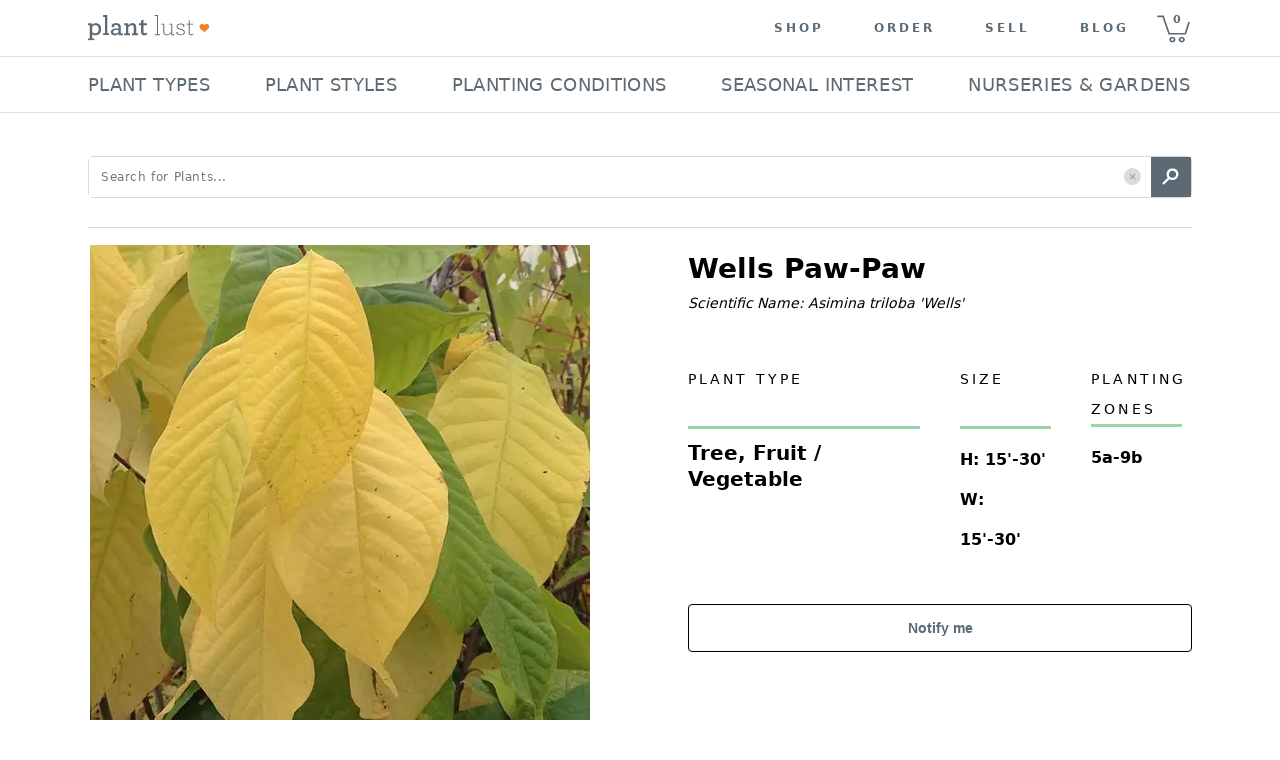

--- FILE ---
content_type: text/html; charset=utf-8
request_url: https://plantlust.com/plants/55704/wells-paw-paw/
body_size: 51491
content:
<!DOCTYPE html>
      <html>
        <head>
          <meta charset="utf-8" />

          <meta name="viewport" content="initial-scale=1, width=device-width" />

          <title>Wells Paw-Paw |  | plant lust</title>
    <meta name="description" content="  Wells Paw-Paw   is a broadleaf deciduous fruit / vegetable or tree with green foliage. In spring burgundy flowers emerge followed by green and yellow fruit. Attracts bees and butterflies making it an excellent addition to pollinator gardens. Grows well with sun - dappled shade and even moisture - regular water. Does well in average, rich and well-drained soil. A good option if you're seeking something heat tolerant, humidity tolerant and verticillium wilt resistant.  
CHARACTERISTICS OF  Wells Paw-Paw  
 
Plant type:  fruit / vegetable or tree 
Plant family: annonaceae 
Foliage: deciduous green 
Mature size: 15 FT - 30 FT - wide, 15 FT - 30 FT - tall 
Flowers: burgundy blooms in spring 
Uses: black walnut tolerant, edible, rain garden, tropical-looking 

GROWING CONDITIONS for  Wells Paw-Paw  
 
USDA Zones: 5a - 9b 
Sun exposure: sun - dappled shade 
Watering frequency: even moisture - regular 
Resistant to: heat, humidity and verticillium wilt  
Soil needs: average, rich and well-drained  
"/>
    <meta name="keywords" content="Wells Paw-Paw, sun, mostly sun, bright shade, dappled shade, green, burgundy, even moisture, regular, bees, butterflies, average, well-drained, rich, yellow, green, heat tolerant, humidity tolerant, verticillium wilt resistant, spring, deciduous, black walnut tolerant, broadleaf, Edible, family: Annonaceae, rain garden, tropical-looking"/>
    <link rel="canonical" href=https://plantlust.com/plants/55704/wells-paw-paw/>
    <link rel="preload" as="image" href="https://d3bbsv6h7qkr8y.cloudfront.net/5e/a3/5ea3dfbab85c1fb266d9344345eb9375.webp">

    <meta property="og:type" content="article"/>
    <meta property="og:title" content="Wells Paw-Paw | plant lust"/>
    
    <meta property="og:description" content="  Wells Paw-Paw   is a broadleaf deciduous fruit / vegetable or tree with green foliage. In spring burgundy flowers emerge followed by green and yellow fruit. Attracts bees and butterflies making it an excellent addition to pollinator gardens. Grows well with sun - dappled shade and even moisture - regular water. Does well in average, rich and well-drained soil. A good option if you're seeking something heat tolerant, humidity tolerant and verticillium wilt resistant.  
CHARACTERISTICS OF  Wells Paw-Paw  
 
Plant type:  fruit / vegetable or tree 
Plant family: annonaceae 
Foliage: deciduous green 
Mature size: 15 FT - 30 FT - wide, 15 FT - 30 FT - tall 
Flowers: burgundy blooms in spring 
Uses: black walnut tolerant, edible, rain garden, tropical-looking 

GROWING CONDITIONS for  Wells Paw-Paw  
 
USDA Zones: 5a - 9b 
Sun exposure: sun - dappled shade 
Watering frequency: even moisture - regular 
Resistant to: heat, humidity and verticillium wilt  
Soil needs: average, rich and well-drained  
"/>
    <meta property="og:url" content="https://plantlust.com/plants/55704/wells-paw-paw/"/>

    <meta name="twitter:card" content="summary_large_image">
    <meta name="twitter:site" content="@plantlust">
    <meta name="twitter:title" content="Wells Paw-Paw | plant lust">
    <meta name="twitter:description" content="  Wells Paw-Paw   is a broadleaf deciduous fruit / vegetable or tree with green foliage. In spring burgundy flowers emerge followed by green and yellow fruit. Attracts bees and butterflies making it an excellent addition to pollinator gardens. Grows well with sun - dappled shade and even moisture - regular water. Does well in average, rich and well-drained soil. A good option if you're seeking something heat tolerant, humidity tolerant and verticillium wilt resistant.  
CHARACTERISTICS OF  Wells Paw-Paw  
 
Plant type:  fruit / vegetable or tree 
Plant family: annonaceae 
Foliage: deciduous green 
Mature size: 15 FT - 30 FT - wide, 15 FT - 30 FT - tall 
Flowers: burgundy blooms in spring 
Uses: black walnut tolerant, edible, rain garden, tropical-looking 

GROWING CONDITIONS for  Wells Paw-Paw  
 
USDA Zones: 5a - 9b 
Sun exposure: sun - dappled shade 
Watering frequency: even moisture - regular 
Resistant to: heat, humidity and verticillium wilt  
Soil needs: average, rich and well-drained  
">
    

    
    
          <style data-emotion="css-global 1we7iwg">html{-webkit-font-smoothing:antialiased;-moz-osx-font-smoothing:grayscale;box-sizing:border-box;-webkit-text-size-adjust:100%;}*,*::before,*::after{box-sizing:inherit;}strong,b{font-weight:700;}body{margin:0;color:rgba(0, 0, 0, 0.87);font-family:system-ui,sans-serif;font-weight:400;font-size:1rem;line-height:1.5;background-color:#FFFFFF;}@media print{body{background-color:#fff;}}body::backdrop{background-color:#FFFFFF;}line-height:1;</style><style data-emotion="css-global 1prfaxn">@-webkit-keyframes mui-auto-fill{from{display:block;}}@keyframes mui-auto-fill{from{display:block;}}@-webkit-keyframes mui-auto-fill-cancel{from{display:block;}}@keyframes mui-auto-fill-cancel{from{display:block;}}</style><style data-emotion="css i9gxme 1dtz5cv-MuiPaper-root-MuiAppBar-root 1l3jdw-MuiToolbar-root yf8kgh-MuiButtonBase-root-MuiIconButton-root 1umw9bq-MuiSvgIcon-root m19kjv-MuiButtonBase-root-MuiIconButton-root 1u0njel-MuiAvatar-root 1su80sj-MuiAvatar-img 1vqs5xa-MuiGrid-root p0dx2u-MuiTypography-root-MuiLink-root xk7bcv 1hvbbme-MuiDivider-root 19sf86e 1rnxs2c 1lk23bz-MuiGrid-root 1sop27x-MuiListItem-root cfq8qh-MuiListItemText-root 1ahi3fc-MuiTypography-root bb3mpo-MuiButtonBase-root-MuiButton-root 1gulhci-MuiButton-endIcon uks7c6-MuiSvgIcon-root 1o5z1t8-MuiButtonBase-root-MuiButton-root 1ygnkwg 120dh41-MuiSvgIcon-root rvw97w-MuiGrid-root 18kz5yk-MuiGrid-root 11vcgs9-MuiGrid-root fvea7l-MuiTypography-root 18qw21n-MuiTypography-root 1vism8w-MuiGrid-root 12z0wuy 1osfcq0-MuiFormControl-root-MuiTextField-root bg4ubn-MuiInputBase-root-MuiOutlinedInput-root 16wblaj-MuiInputBase-input-MuiOutlinedInput-input 1ll44ll-MuiOutlinedInput-notchedOutline w4cd9x 1lthocg-MuiButtonBase-root-MuiButton-root b0puaj-MuiGrid-root rmvxy4-MuiGrid-root 1yyy6xr-MuiSvgIcon-root 1bkkuyj m535wb-MuiTypography-root 1mnlyvw-MuiTypography-root-MuiLink-root 8mlpu8-MuiTypography-root">.css-i9gxme{-webkit-box-flex:1;-webkit-flex-grow:1;-ms-flex-positive:1;flex-grow:1;}.css-1dtz5cv-MuiPaper-root-MuiAppBar-root{background-color:#F7F6F4;color:rgba(0, 0, 0, 0.87);-webkit-transition:box-shadow 300ms cubic-bezier(0.4, 0, 0.2, 1) 0ms;transition:box-shadow 300ms cubic-bezier(0.4, 0, 0.2, 1) 0ms;box-shadow:var(--Paper-shadow);background-image:var(--Paper-overlay);display:-webkit-box;display:-webkit-flex;display:-ms-flexbox;display:flex;-webkit-flex-direction:column;-ms-flex-direction:column;flex-direction:column;width:100%;box-sizing:border-box;-webkit-flex-shrink:0;-ms-flex-negative:0;flex-shrink:0;position:static;--AppBar-background:#5B6A74;--AppBar-color:#7E8B94;background-color:var(--AppBar-background);color:var(--AppBar-color);border-top:none;-webkit-box-pack:center;-ms-flex-pack:center;-webkit-justify-content:center;justify-content:center;background-color:#FFFFFF;z-index:999;-webkit-flex-direction:row;-ms-flex-direction:row;flex-direction:row;}.css-1l3jdw-MuiToolbar-root{position:relative;display:-webkit-box;display:-webkit-flex;display:-ms-flexbox;display:flex;-webkit-align-items:center;-webkit-box-align:center;-ms-flex-align:center;align-items:center;min-height:56px;width:100%;max-width:1104px;min-height:48px!important;-webkit-box-pack:justify;-webkit-justify-content:space-between;justify-content:space-between;}@media (min-width:0px){@media (orientation: landscape){.css-1l3jdw-MuiToolbar-root{min-height:48px;}}}@media (min-width:768px){.css-1l3jdw-MuiToolbar-root{min-height:64px;}}@media (max-width:992px){.css-1l3jdw-MuiToolbar-root{padding:0px 12px;}}@media (min-width:992px) and (max-width:1104px){.css-1l3jdw-MuiToolbar-root{padding:0px 30px;}}.css-yf8kgh-MuiButtonBase-root-MuiIconButton-root{display:-webkit-inline-box;display:-webkit-inline-flex;display:-ms-inline-flexbox;display:inline-flex;-webkit-align-items:center;-webkit-box-align:center;-ms-flex-align:center;align-items:center;-webkit-box-pack:center;-ms-flex-pack:center;-webkit-justify-content:center;justify-content:center;position:relative;box-sizing:border-box;-webkit-tap-highlight-color:transparent;background-color:transparent;outline:0;border:0;margin:0;border-radius:0;padding:0;cursor:pointer;-webkit-user-select:none;-moz-user-select:none;-ms-user-select:none;user-select:none;vertical-align:middle;-moz-appearance:none;-webkit-appearance:none;-webkit-text-decoration:none;text-decoration:none;color:inherit;text-align:center;-webkit-flex:0 0 auto;-ms-flex:0 0 auto;flex:0 0 auto;font-size:1.5rem;padding:8px;border-radius:50%;color:rgba(0, 0, 0, 0.54);-webkit-transition:background-color 150ms cubic-bezier(0.4, 0, 0.2, 1) 0ms;transition:background-color 150ms cubic-bezier(0.4, 0, 0.2, 1) 0ms;margin-right:16px;}.css-yf8kgh-MuiButtonBase-root-MuiIconButton-root::-moz-focus-inner{border-style:none;}.css-yf8kgh-MuiButtonBase-root-MuiIconButton-root.Mui-disabled{pointer-events:none;cursor:default;}@media print{.css-yf8kgh-MuiButtonBase-root-MuiIconButton-root{-webkit-print-color-adjust:exact;color-adjust:exact;}}.css-yf8kgh-MuiButtonBase-root-MuiIconButton-root.Mui-disabled{background-color:transparent;color:rgba(0, 0, 0, 0.26);}.css-yf8kgh-MuiButtonBase-root-MuiIconButton-root.MuiIconButton-loading{color:transparent;}@media (min-width:0px){.css-yf8kgh-MuiButtonBase-root-MuiIconButton-root{display:-webkit-inline-box;display:-webkit-inline-flex;display:-ms-inline-flexbox;display:inline-flex;}}@media (min-width:992px){.css-yf8kgh-MuiButtonBase-root-MuiIconButton-root{display:none;}}.css-yf8kgh-MuiButtonBase-root-MuiIconButton-root>svg{width:1.5em;height:1.5em;font-size:1.25rem;}.css-1umw9bq-MuiSvgIcon-root{-webkit-user-select:none;-moz-user-select:none;-ms-user-select:none;user-select:none;width:1em;height:1em;display:inline-block;-webkit-flex-shrink:0;-ms-flex-negative:0;flex-shrink:0;-webkit-transition:fill 200ms cubic-bezier(0.4, 0, 0.2, 1) 0ms;transition:fill 200ms cubic-bezier(0.4, 0, 0.2, 1) 0ms;fill:currentColor;font-size:1.5rem;}.css-m19kjv-MuiButtonBase-root-MuiIconButton-root{display:-webkit-inline-box;display:-webkit-inline-flex;display:-ms-inline-flexbox;display:inline-flex;-webkit-align-items:center;-webkit-box-align:center;-ms-flex-align:center;align-items:center;-webkit-box-pack:center;-ms-flex-pack:center;-webkit-justify-content:center;justify-content:center;position:relative;box-sizing:border-box;-webkit-tap-highlight-color:transparent;background-color:transparent;outline:0;border:0;margin:0;border-radius:0;padding:0;cursor:pointer;-webkit-user-select:none;-moz-user-select:none;-ms-user-select:none;user-select:none;vertical-align:middle;-moz-appearance:none;-webkit-appearance:none;-webkit-text-decoration:none;text-decoration:none;color:inherit;text-align:center;-webkit-flex:0 0 auto;-ms-flex:0 0 auto;flex:0 0 auto;font-size:1.5rem;padding:8px;border-radius:50%;color:rgba(0, 0, 0, 0.54);-webkit-transition:background-color 150ms cubic-bezier(0.4, 0, 0.2, 1) 0ms;transition:background-color 150ms cubic-bezier(0.4, 0, 0.2, 1) 0ms;padding:0px;}.css-m19kjv-MuiButtonBase-root-MuiIconButton-root::-moz-focus-inner{border-style:none;}.css-m19kjv-MuiButtonBase-root-MuiIconButton-root.Mui-disabled{pointer-events:none;cursor:default;}@media print{.css-m19kjv-MuiButtonBase-root-MuiIconButton-root{-webkit-print-color-adjust:exact;color-adjust:exact;}}.css-m19kjv-MuiButtonBase-root-MuiIconButton-root.Mui-disabled{background-color:transparent;color:rgba(0, 0, 0, 0.26);}.css-m19kjv-MuiButtonBase-root-MuiIconButton-root.MuiIconButton-loading{color:transparent;}.css-m19kjv-MuiButtonBase-root-MuiIconButton-root:hover{background-color:transparent;}.css-1u0njel-MuiAvatar-root{position:relative;display:-webkit-box;display:-webkit-flex;display:-ms-flexbox;display:flex;-webkit-align-items:center;-webkit-box-align:center;-ms-flex-align:center;align-items:center;-webkit-box-pack:center;-ms-flex-pack:center;-webkit-justify-content:center;justify-content:center;-webkit-flex-shrink:0;-ms-flex-negative:0;flex-shrink:0;width:40px;height:40px;font-family:system-ui,sans-serif;font-size:1.25rem;line-height:1;border-radius:50%;overflow:hidden;-webkit-user-select:none;-moz-user-select:none;-ms-user-select:none;user-select:none;border-radius:0;width:122px;height:56px;}.css-1u0njel-MuiAvatar-root>img{object-fit:contain;}.css-1su80sj-MuiAvatar-img{width:100%;height:100%;text-align:center;object-fit:cover;color:transparent;text-indent:10000px;}.css-1vqs5xa-MuiGrid-root{box-sizing:border-box;display:-webkit-box;display:-webkit-flex;display:-ms-flexbox;display:flex;-webkit-box-flex-wrap:wrap;-webkit-flex-wrap:wrap;-ms-flex-wrap:wrap;flex-wrap:wrap;width:100%;-webkit-flex-direction:row;-ms-flex-direction:row;flex-direction:row;-webkit-align-items:center;-webkit-box-align:center;-ms-flex-align:center;align-items:center;-webkit-box-pack:end;-ms-flex-pack:end;-webkit-justify-content:flex-end;justify-content:flex-end;}@media (max-width:992px){.css-1vqs5xa-MuiGrid-root{display:none;}}.css-p0dx2u-MuiTypography-root-MuiLink-root{margin:0;font:inherit;line-height:inherit;letter-spacing:inherit;color:#5B6A74;-webkit-text-decoration:none;text-decoration:none;color:#5C6A74!important;font-size:12px;font-weight:700;text-transform:uppercase;letter-spacing:3px;padding-top:0px;padding-bottom:0px;padding-left:25px;padding-right:25px;}.css-xk7bcv{color:#5C6A74;text-indent:8px;font-size:11px;font-weight:700;width:44px;height:55px;cursor:pointer;line-height:3.5;background:url(https://d30oezdnb8vukx.cloudfront.net/img/pl_mobile_cart_icon.svg) center center no-repeat;-webkit-background-size:33px 30px;background-size:33px 30px;}.css-1hvbbme-MuiDivider-root{margin:0;-webkit-flex-shrink:0;-ms-flex-negative:0;flex-shrink:0;border-width:0;border-style:solid;border-color:rgba(0, 0, 0, 0.12);border-bottom-width:thin;width:100%;}.css-19sf86e{height:70px;}@media (max-width:992px){.css-19sf86e{display:none;}}.css-1rnxs2c{z-index:101;display:-webkit-box;display:-webkit-flex;display:-ms-flexbox;display:flex;-webkit-align-items:center;-webkit-box-align:center;-ms-flex-align:center;align-items:center;-webkit-flex-direction:column;-ms-flex-direction:column;flex-direction:column;position:relative;height:70px;}@media (max-width:992px){.css-1rnxs2c{display:none;}}.css-1lk23bz-MuiGrid-root{box-sizing:border-box;display:-webkit-box;display:-webkit-flex;display:-ms-flexbox;display:flex;-webkit-box-flex-wrap:nowrap;-webkit-flex-wrap:nowrap;-ms-flex-wrap:nowrap;flex-wrap:nowrap;width:100%;-webkit-flex-direction:row;-ms-flex-direction:row;flex-direction:row;max-width:1104px;-webkit-align-items:center;-webkit-box-align:center;-ms-flex-align:center;align-items:center;-webkit-box-pack:justify;-webkit-justify-content:space-between;justify-content:space-between;}@media (max-width:1143px){.css-1lk23bz-MuiGrid-root{padding:0px 0.75em;}}.css-1sop27x-MuiListItem-root{display:-webkit-box;display:-webkit-flex;display:-ms-flexbox;display:flex;-webkit-box-pack:start;-ms-flex-pack:start;-webkit-justify-content:flex-start;justify-content:flex-start;-webkit-align-items:center;-webkit-box-align:center;-ms-flex-align:center;align-items:center;position:relative;-webkit-text-decoration:none;text-decoration:none;width:100%;box-sizing:border-box;text-align:left;padding-top:8px;padding-bottom:8px;padding-top:4px;padding-bottom:4px;padding-top:12px;padding-bottom:12px;padding-left:0px;padding-right:2px;width:-webkit-max-content;width:-moz-max-content;width:max-content;cursor:default;}.css-1sop27x-MuiListItem-root:hover{border-bottom:2px solid #000000;padding-bottom:10px;}.css-1sop27x-MuiListItem-root.Mui-selected{background-color:transparent!important;border-bottom:2px solid #000000;}.css-cfq8qh-MuiListItemText-root{-webkit-flex:1 1 auto;-ms-flex:1 1 auto;flex:1 1 auto;min-width:0;margin-top:4px;margin-bottom:4px;}.MuiTypography-root:where(.css-cfq8qh-MuiListItemText-root .MuiListItemText-primary){display:block;}.MuiTypography-root:where(.css-cfq8qh-MuiListItemText-root .MuiListItemText-secondary){display:block;}.css-1ahi3fc-MuiTypography-root{margin:0;font-family:system-ui,sans-serif;font-weight:400;font-size:0.875rem;line-height:1.43;overflow:hidden;text-overflow:ellipsis;white-space:nowrap;color:#5C6A74;text-transform:uppercase;line-height:1.28;font-size:18px;letter-spacing:0.02em;-webkit-user-select:none;-moz-user-select:none;-ms-user-select:none;-webkit-user-select:none;-moz-user-select:none;-ms-user-select:none;user-select:none;}.css-bb3mpo-MuiButtonBase-root-MuiButton-root{display:-webkit-inline-box;display:-webkit-inline-flex;display:-ms-inline-flexbox;display:inline-flex;-webkit-align-items:center;-webkit-box-align:center;-ms-flex-align:center;align-items:center;-webkit-box-pack:center;-ms-flex-pack:center;-webkit-justify-content:center;justify-content:center;position:relative;box-sizing:border-box;-webkit-tap-highlight-color:transparent;background-color:transparent;outline:0;border:0;margin:0;border-radius:0;padding:0;cursor:pointer;-webkit-user-select:none;-moz-user-select:none;-ms-user-select:none;user-select:none;vertical-align:middle;-moz-appearance:none;-webkit-appearance:none;-webkit-text-decoration:none;text-decoration:none;color:inherit;font-family:system-ui,sans-serif;font-weight:500;font-size:0.875rem;line-height:1.75;text-transform:uppercase;min-width:64px;padding:6px 16px;border:0;border-radius:4px;-webkit-transition:background-color 250ms cubic-bezier(0.4, 0, 0.2, 1) 0ms,box-shadow 250ms cubic-bezier(0.4, 0, 0.2, 1) 0ms,border-color 250ms cubic-bezier(0.4, 0, 0.2, 1) 0ms,color 250ms cubic-bezier(0.4, 0, 0.2, 1) 0ms;transition:background-color 250ms cubic-bezier(0.4, 0, 0.2, 1) 0ms,box-shadow 250ms cubic-bezier(0.4, 0, 0.2, 1) 0ms,border-color 250ms cubic-bezier(0.4, 0, 0.2, 1) 0ms,color 250ms cubic-bezier(0.4, 0, 0.2, 1) 0ms;padding:5px 15px;border:1px solid currentColor;border-color:var(--variant-outlinedBorder, currentColor);background-color:var(--variant-outlinedBg);color:var(--variant-outlinedColor);--variant-textColor:#5B6A74;--variant-outlinedColor:#5B6A74;--variant-outlinedBorder:rgba(91, 106, 116, 0.5);--variant-containedColor:#7E8B94;--variant-containedBg:#5B6A74;box-shadow:none;-webkit-transition:background-color 250ms cubic-bezier(0.4, 0, 0.2, 1) 0ms,box-shadow 250ms cubic-bezier(0.4, 0, 0.2, 1) 0ms,border-color 250ms cubic-bezier(0.4, 0, 0.2, 1) 0ms;transition:background-color 250ms cubic-bezier(0.4, 0, 0.2, 1) 0ms,box-shadow 250ms cubic-bezier(0.4, 0, 0.2, 1) 0ms,border-color 250ms cubic-bezier(0.4, 0, 0.2, 1) 0ms;display:none;color:#000000;text-align:left;text-transform:none;font-weight:700;background-color:#FFFFFF;border-radius:5px;border:1px solid;position:relative;border-color:#D8D8D8;height:42px;-webkit-box-pack:justify;-webkit-justify-content:space-between;justify-content:space-between;width:100%;padding:0px 12px;margin:15px 0 0 0;}.css-bb3mpo-MuiButtonBase-root-MuiButton-root::-moz-focus-inner{border-style:none;}.css-bb3mpo-MuiButtonBase-root-MuiButton-root.Mui-disabled{pointer-events:none;cursor:default;}@media print{.css-bb3mpo-MuiButtonBase-root-MuiButton-root{-webkit-print-color-adjust:exact;color-adjust:exact;}}.css-bb3mpo-MuiButtonBase-root-MuiButton-root:hover{-webkit-text-decoration:none;text-decoration:none;}.css-bb3mpo-MuiButtonBase-root-MuiButton-root.Mui-disabled{color:rgba(0, 0, 0, 0.26);}.css-bb3mpo-MuiButtonBase-root-MuiButton-root.Mui-disabled{border:1px solid rgba(0, 0, 0, 0.12);}@media (hover: hover){.css-bb3mpo-MuiButtonBase-root-MuiButton-root:hover{--variant-containedBg:#000000;--variant-textBg:rgba(91, 106, 116, 0.04);--variant-outlinedBorder:#5B6A74;--variant-outlinedBg:rgba(91, 106, 116, 0.04);}}.css-bb3mpo-MuiButtonBase-root-MuiButton-root:hover{box-shadow:none;}.css-bb3mpo-MuiButtonBase-root-MuiButton-root.Mui-focusVisible{box-shadow:none;}.css-bb3mpo-MuiButtonBase-root-MuiButton-root:active{box-shadow:none;}.css-bb3mpo-MuiButtonBase-root-MuiButton-root.Mui-disabled{box-shadow:none;}.css-bb3mpo-MuiButtonBase-root-MuiButton-root.MuiButton-loading{color:transparent;}@media (min-width:768px){.css-bb3mpo-MuiButtonBase-root-MuiButton-root{margin-left:16px;margin-top:0px;margin-right:0px;min-width:180px;max-width:180px;}}@media (min-width:940px){.css-bb3mpo-MuiButtonBase-root-MuiButton-root{min-width:224px;max-width:224px;}}@media (min-width:1144px){.css-bb3mpo-MuiButtonBase-root-MuiButton-root{margin-right:0px;}}.css-bb3mpo-MuiButtonBase-root-MuiButton-root .MuiButton-endIcon>*:nth-of-type(1){font-size:26px;}.css-1gulhci-MuiButton-endIcon{display:inherit;margin-right:-4px;margin-left:8px;}.css-1gulhci-MuiButton-endIcon>*:nth-of-type(1){font-size:20px;}.css-uks7c6-MuiSvgIcon-root{-webkit-user-select:none;-moz-user-select:none;-ms-user-select:none;user-select:none;width:1em;height:1em;display:inline-block;-webkit-flex-shrink:0;-ms-flex-negative:0;flex-shrink:0;-webkit-transition:fill 200ms cubic-bezier(0.4, 0, 0.2, 1) 0ms;transition:fill 200ms cubic-bezier(0.4, 0, 0.2, 1) 0ms;fill:currentColor;font-size:2.1875rem;}.css-1o5z1t8-MuiButtonBase-root-MuiButton-root{display:-webkit-inline-box;display:-webkit-inline-flex;display:-ms-inline-flexbox;display:inline-flex;-webkit-align-items:center;-webkit-box-align:center;-ms-flex-align:center;align-items:center;-webkit-box-pack:center;-ms-flex-pack:center;-webkit-justify-content:center;justify-content:center;position:relative;box-sizing:border-box;-webkit-tap-highlight-color:transparent;background-color:transparent;outline:0;border:0;margin:0;border-radius:0;padding:0;cursor:pointer;-webkit-user-select:none;-moz-user-select:none;-ms-user-select:none;user-select:none;vertical-align:middle;-moz-appearance:none;-webkit-appearance:none;-webkit-text-decoration:none;text-decoration:none;color:inherit;font-family:system-ui,sans-serif;font-weight:500;font-size:0.875rem;line-height:1.75;text-transform:uppercase;min-width:64px;padding:6px 16px;border:0;border-radius:4px;-webkit-transition:background-color 250ms cubic-bezier(0.4, 0, 0.2, 1) 0ms,box-shadow 250ms cubic-bezier(0.4, 0, 0.2, 1) 0ms,border-color 250ms cubic-bezier(0.4, 0, 0.2, 1) 0ms,color 250ms cubic-bezier(0.4, 0, 0.2, 1) 0ms;transition:background-color 250ms cubic-bezier(0.4, 0, 0.2, 1) 0ms,box-shadow 250ms cubic-bezier(0.4, 0, 0.2, 1) 0ms,border-color 250ms cubic-bezier(0.4, 0, 0.2, 1) 0ms,color 250ms cubic-bezier(0.4, 0, 0.2, 1) 0ms;padding:5px 15px;border:1px solid currentColor;border-color:var(--variant-outlinedBorder, currentColor);background-color:var(--variant-outlinedBg);color:var(--variant-outlinedColor);--variant-textColor:#5B6A74;--variant-outlinedColor:#5B6A74;--variant-outlinedBorder:rgba(91, 106, 116, 0.5);--variant-containedColor:#7E8B94;--variant-containedBg:#5B6A74;-webkit-transition:background-color 250ms cubic-bezier(0.4, 0, 0.2, 1) 0ms,box-shadow 250ms cubic-bezier(0.4, 0, 0.2, 1) 0ms,border-color 250ms cubic-bezier(0.4, 0, 0.2, 1) 0ms;transition:background-color 250ms cubic-bezier(0.4, 0, 0.2, 1) 0ms,box-shadow 250ms cubic-bezier(0.4, 0, 0.2, 1) 0ms,border-color 250ms cubic-bezier(0.4, 0, 0.2, 1) 0ms;text-transform:none;}.css-1o5z1t8-MuiButtonBase-root-MuiButton-root::-moz-focus-inner{border-style:none;}.css-1o5z1t8-MuiButtonBase-root-MuiButton-root.Mui-disabled{pointer-events:none;cursor:default;}@media print{.css-1o5z1t8-MuiButtonBase-root-MuiButton-root{-webkit-print-color-adjust:exact;color-adjust:exact;}}.css-1o5z1t8-MuiButtonBase-root-MuiButton-root:hover{-webkit-text-decoration:none;text-decoration:none;}.css-1o5z1t8-MuiButtonBase-root-MuiButton-root.Mui-disabled{color:rgba(0, 0, 0, 0.26);}.css-1o5z1t8-MuiButtonBase-root-MuiButton-root.Mui-disabled{border:1px solid rgba(0, 0, 0, 0.12);}@media (hover: hover){.css-1o5z1t8-MuiButtonBase-root-MuiButton-root:hover{--variant-containedBg:#000000;--variant-textBg:rgba(91, 106, 116, 0.04);--variant-outlinedBorder:#5B6A74;--variant-outlinedBg:rgba(91, 106, 116, 0.04);}}.css-1o5z1t8-MuiButtonBase-root-MuiButton-root.MuiButton-loading{color:transparent;}.css-1o5z1t8-MuiButtonBase-root-MuiButton-root:hover{background-color:#5D6A75;}.css-1o5z1t8-MuiButtonBase-root-MuiButton-root:hover.Mui-disabled,.css-1o5z1t8-MuiButtonBase-root-MuiButton-root .Mui-disabled{background-color:#5D6A75;color:#FFFFFF;opacity:0.5;}.css-1o5z1t8-MuiButtonBase-root-MuiButton-root.MuiButton-outlined{margin-top:20px;margin-bottom:7.2px;width:100%;height:48px;text-transform:none;font-size:14px;font-family:Arial;font-weight:700;border:1px solid #000000;}.css-1o5z1t8-MuiButtonBase-root-MuiButton-root.MuiButton-outlined:hover{background-color:rgba(91, 106, 116, 0.04)!important;}.css-1ygnkwg{color:#5B6A74;padding:15px 0 0;cursor:pointer;border:none;margin:0px;}.css-1ygnkwg .item_wrapper{border-bottom:1px solid #d3d3d3;margin:0 15px;display:-webkit-box;display:-webkit-flex;display:-ms-flexbox;display:flex;-webkit-align-items:flex-start;-webkit-box-align:flex-start;-ms-flex-align:flex-start;align-items:flex-start;-webkit-flex-direction:column;-ms-flex-direction:column;flex-direction:column;width:100%;padding-bottom:15px;}.css-1ygnkwg p{margin-bottom:0px;font-size:14px;font-weight:700;line-height:19px;}.css-1ygnkwg span{font-size:12px;font-weight:400;line-height:20px;}.css-1ygnkwg .shopify_more_options{display:-webkit-box;display:-webkit-flex;display:-ms-flexbox;display:flex;-webkit-align-items:center;-webkit-box-align:center;-ms-flex-align:center;align-items:center;padding:0 12px 15px;}.css-120dh41-MuiSvgIcon-root{-webkit-user-select:none;-moz-user-select:none;-ms-user-select:none;user-select:none;width:1em;height:1em;display:inline-block;-webkit-flex-shrink:0;-ms-flex-negative:0;flex-shrink:0;-webkit-transition:fill 200ms cubic-bezier(0.4, 0, 0.2, 1) 0ms;transition:fill 200ms cubic-bezier(0.4, 0, 0.2, 1) 0ms;fill:currentColor;font-size:1.25rem;}.css-rvw97w-MuiGrid-root{box-sizing:border-box;-webkit-flex-direction:row;-ms-flex-direction:row;flex-direction:row;width:100%;background:#F0F0F0;border-top:1px solid #D8D8D8;padding:36px 0px;}@media (max-width:768px){.css-rvw97w-MuiGrid-root{padding:47px 0px;}}.css-18kz5yk-MuiGrid-root{box-sizing:border-box;-webkit-flex-direction:row;-ms-flex-direction:row;flex-direction:row;max-width:1104px;padding:0px;margin:auto;}@media (max-width:768px){.css-18kz5yk-MuiGrid-root{max-width:100%;}}.css-11vcgs9-MuiGrid-root{box-sizing:border-box;-webkit-flex-direction:row;-ms-flex-direction:row;flex-direction:row;padding:0px 16px;}.css-fvea7l-MuiTypography-root{margin:0;font-family:system-ui,sans-serif;font-weight:400;font-size:1.5rem;line-height:1.334;color:#333333;text-transform:uppercase;font-size:14px;font-weight:400;letter-spacing:3.11px;line-height:18px;margin-bottom:12px;}.css-18qw21n-MuiTypography-root{margin:0;font-family:system-ui,sans-serif;font-weight:400;font-size:1rem;line-height:1.5;font-size:18px;font-weight:300;display:block;letter-spacing:0.9px;line-height:32px;margin-bottom:12px;}@media (max-width:768px){.css-18qw21n-MuiTypography-root{font-size:14px;}}.css-1vism8w-MuiGrid-root{box-sizing:border-box;display:-webkit-box;display:-webkit-flex;display:-ms-flexbox;display:flex;-webkit-box-flex-wrap:nowrap;-webkit-flex-wrap:nowrap;-ms-flex-wrap:nowrap;flex-wrap:nowrap;width:100%;-webkit-flex-direction:row;-ms-flex-direction:row;flex-direction:row;-webkit-box-pack:center;-ms-flex-pack:center;-webkit-justify-content:center;justify-content:center;}.css-12z0wuy{margin-right:8px;}.css-1osfcq0-MuiFormControl-root-MuiTextField-root{display:-webkit-inline-box;display:-webkit-inline-flex;display:-ms-inline-flexbox;display:inline-flex;-webkit-flex-direction:column;-ms-flex-direction:column;flex-direction:column;position:relative;min-width:0;padding:0;margin:0;border:0;vertical-align:top;width:100%;min-width:360px;}.css-1osfcq0-MuiFormControl-root-MuiTextField-root .Mui-error{color:#FF0000!important;border:2px solid #FF0000;}@media (max-width:768px){.css-1osfcq0-MuiFormControl-root-MuiTextField-root{min-width:223px;}}.css-bg4ubn-MuiInputBase-root-MuiOutlinedInput-root{font-family:system-ui,sans-serif;font-weight:400;font-size:1rem;line-height:1.4375em;color:rgba(0, 0, 0, 0.87);box-sizing:border-box;position:relative;cursor:text;display:-webkit-inline-box;display:-webkit-inline-flex;display:-ms-inline-flexbox;display:inline-flex;-webkit-align-items:center;-webkit-box-align:center;-ms-flex-align:center;align-items:center;width:100%;position:relative;border-radius:4px;}.css-bg4ubn-MuiInputBase-root-MuiOutlinedInput-root.Mui-disabled{color:rgba(0, 0, 0, 0.38);cursor:default;}.css-bg4ubn-MuiInputBase-root-MuiOutlinedInput-root:hover .MuiOutlinedInput-notchedOutline{border-color:rgba(0, 0, 0, 0.87);}@media (hover: none){.css-bg4ubn-MuiInputBase-root-MuiOutlinedInput-root:hover .MuiOutlinedInput-notchedOutline{border-color:rgba(0, 0, 0, 0.23);}}.css-bg4ubn-MuiInputBase-root-MuiOutlinedInput-root.Mui-focused .MuiOutlinedInput-notchedOutline{border-width:2px;}.css-bg4ubn-MuiInputBase-root-MuiOutlinedInput-root.Mui-focused .MuiOutlinedInput-notchedOutline{border-color:#5D6A75;}.css-bg4ubn-MuiInputBase-root-MuiOutlinedInput-root.Mui-error .MuiOutlinedInput-notchedOutline{border-color:#d32f2f;}.css-bg4ubn-MuiInputBase-root-MuiOutlinedInput-root.Mui-disabled .MuiOutlinedInput-notchedOutline{border-color:rgba(0, 0, 0, 0.26);}.css-bg4ubn-MuiInputBase-root-MuiOutlinedInput-root input{background-color:#FFFFFF!important;color:#586468!important;border:2px solid #ECECEC;border-radius:4px;font-size:14px;font-weight:400;font-family:system-ui,sans-serif;letter-spacing:0.06em;line-height:1;padding:10px;height:22px;-webkit-box-shadow:0 0 0 100px #FFFFFF inset!important;-webkit-text-fill-color:#586468!important;}.css-bg4ubn-MuiInputBase-root-MuiOutlinedInput-root input .Mui-error{color:#FF0000!important;border:2px solid #FF0000;}.css-bg4ubn-MuiInputBase-root-MuiOutlinedInput-root input .MuiOutlinedInput-notchedOutline{border:none;}.css-bg4ubn-MuiInputBase-root-MuiOutlinedInput-root input::-webkit-input-placeholder{color:#586468!important;opacity:1;}.css-bg4ubn-MuiInputBase-root-MuiOutlinedInput-root error{color:#FF0000!important;border:2px solid #FF0000;}.css-16wblaj-MuiInputBase-input-MuiOutlinedInput-input{font:inherit;letter-spacing:inherit;color:currentColor;padding:4px 0 5px;border:0;box-sizing:content-box;background:none;height:1.4375em;margin:0;-webkit-tap-highlight-color:transparent;display:block;min-width:0;width:100%;-webkit-animation-name:mui-auto-fill-cancel;animation-name:mui-auto-fill-cancel;-webkit-animation-duration:10ms;animation-duration:10ms;padding:16.5px 14px;}.css-16wblaj-MuiInputBase-input-MuiOutlinedInput-input::-webkit-input-placeholder{color:currentColor;opacity:0.42;-webkit-transition:opacity 200ms cubic-bezier(0.4, 0, 0.2, 1) 0ms;transition:opacity 200ms cubic-bezier(0.4, 0, 0.2, 1) 0ms;}.css-16wblaj-MuiInputBase-input-MuiOutlinedInput-input::-moz-placeholder{color:currentColor;opacity:0.42;-webkit-transition:opacity 200ms cubic-bezier(0.4, 0, 0.2, 1) 0ms;transition:opacity 200ms cubic-bezier(0.4, 0, 0.2, 1) 0ms;}.css-16wblaj-MuiInputBase-input-MuiOutlinedInput-input::-ms-input-placeholder{color:currentColor;opacity:0.42;-webkit-transition:opacity 200ms cubic-bezier(0.4, 0, 0.2, 1) 0ms;transition:opacity 200ms cubic-bezier(0.4, 0, 0.2, 1) 0ms;}.css-16wblaj-MuiInputBase-input-MuiOutlinedInput-input:focus{outline:0;}.css-16wblaj-MuiInputBase-input-MuiOutlinedInput-input:invalid{box-shadow:none;}.css-16wblaj-MuiInputBase-input-MuiOutlinedInput-input::-webkit-search-decoration{-webkit-appearance:none;}label[data-shrink=false]+.MuiInputBase-formControl .css-16wblaj-MuiInputBase-input-MuiOutlinedInput-input::-webkit-input-placeholder{opacity:0!important;}label[data-shrink=false]+.MuiInputBase-formControl .css-16wblaj-MuiInputBase-input-MuiOutlinedInput-input::-moz-placeholder{opacity:0!important;}label[data-shrink=false]+.MuiInputBase-formControl .css-16wblaj-MuiInputBase-input-MuiOutlinedInput-input::-ms-input-placeholder{opacity:0!important;}label[data-shrink=false]+.MuiInputBase-formControl .css-16wblaj-MuiInputBase-input-MuiOutlinedInput-input:focus::-webkit-input-placeholder{opacity:0.42;}label[data-shrink=false]+.MuiInputBase-formControl .css-16wblaj-MuiInputBase-input-MuiOutlinedInput-input:focus::-moz-placeholder{opacity:0.42;}label[data-shrink=false]+.MuiInputBase-formControl .css-16wblaj-MuiInputBase-input-MuiOutlinedInput-input:focus::-ms-input-placeholder{opacity:0.42;}.css-16wblaj-MuiInputBase-input-MuiOutlinedInput-input.Mui-disabled{opacity:1;-webkit-text-fill-color:rgba(0, 0, 0, 0.38);}.css-16wblaj-MuiInputBase-input-MuiOutlinedInput-input:-webkit-autofill{-webkit-animation-duration:5000s;animation-duration:5000s;-webkit-animation-name:mui-auto-fill;animation-name:mui-auto-fill;}.css-16wblaj-MuiInputBase-input-MuiOutlinedInput-input:-webkit-autofill{border-radius:inherit;}.css-1ll44ll-MuiOutlinedInput-notchedOutline{text-align:left;position:absolute;bottom:0;right:0;top:-5px;left:0;margin:0;padding:0 8px;pointer-events:none;border-radius:inherit;border-style:solid;border-width:1px;overflow:hidden;min-width:0%;border-color:rgba(0, 0, 0, 0.23);}.css-w4cd9x{float:unset;width:auto;overflow:hidden;padding:0;line-height:11px;-webkit-transition:width 150ms cubic-bezier(0.0, 0, 0.2, 1) 0ms;transition:width 150ms cubic-bezier(0.0, 0, 0.2, 1) 0ms;}.css-1lthocg-MuiButtonBase-root-MuiButton-root{display:-webkit-inline-box;display:-webkit-inline-flex;display:-ms-inline-flexbox;display:inline-flex;-webkit-align-items:center;-webkit-box-align:center;-ms-flex-align:center;align-items:center;-webkit-box-pack:center;-ms-flex-pack:center;-webkit-justify-content:center;justify-content:center;position:relative;box-sizing:border-box;-webkit-tap-highlight-color:transparent;background-color:transparent;outline:0;border:0;margin:0;border-radius:0;padding:0;cursor:pointer;-webkit-user-select:none;-moz-user-select:none;-ms-user-select:none;user-select:none;vertical-align:middle;-moz-appearance:none;-webkit-appearance:none;-webkit-text-decoration:none;text-decoration:none;color:inherit;font-family:system-ui,sans-serif;font-weight:500;font-size:0.875rem;line-height:1.75;text-transform:uppercase;min-width:64px;padding:6px 16px;border:0;border-radius:4px;-webkit-transition:background-color 250ms cubic-bezier(0.4, 0, 0.2, 1) 0ms,box-shadow 250ms cubic-bezier(0.4, 0, 0.2, 1) 0ms,border-color 250ms cubic-bezier(0.4, 0, 0.2, 1) 0ms,color 250ms cubic-bezier(0.4, 0, 0.2, 1) 0ms;transition:background-color 250ms cubic-bezier(0.4, 0, 0.2, 1) 0ms,box-shadow 250ms cubic-bezier(0.4, 0, 0.2, 1) 0ms,border-color 250ms cubic-bezier(0.4, 0, 0.2, 1) 0ms,color 250ms cubic-bezier(0.4, 0, 0.2, 1) 0ms;padding:6px 8px;color:var(--variant-textColor);background-color:var(--variant-textBg);--variant-textColor:#5B6A74;--variant-outlinedColor:#5B6A74;--variant-outlinedBorder:rgba(91, 106, 116, 0.5);--variant-containedColor:#7E8B94;--variant-containedBg:#5B6A74;padding:4px 5px;font-size:0.8125rem;-webkit-transition:background-color 250ms cubic-bezier(0.4, 0, 0.2, 1) 0ms,box-shadow 250ms cubic-bezier(0.4, 0, 0.2, 1) 0ms,border-color 250ms cubic-bezier(0.4, 0, 0.2, 1) 0ms;transition:background-color 250ms cubic-bezier(0.4, 0, 0.2, 1) 0ms,box-shadow 250ms cubic-bezier(0.4, 0, 0.2, 1) 0ms,border-color 250ms cubic-bezier(0.4, 0, 0.2, 1) 0ms;background:#5C6A74;color:#FFFFFF;font-size:16px;height:45px;position:relative;width:144px;text-transform:capitalize;cursor:pointer;-webkit-transition:background-color .2s;transition:background-color .2s;}.css-1lthocg-MuiButtonBase-root-MuiButton-root::-moz-focus-inner{border-style:none;}.css-1lthocg-MuiButtonBase-root-MuiButton-root.Mui-disabled{pointer-events:none;cursor:default;}@media print{.css-1lthocg-MuiButtonBase-root-MuiButton-root{-webkit-print-color-adjust:exact;color-adjust:exact;}}.css-1lthocg-MuiButtonBase-root-MuiButton-root:hover{-webkit-text-decoration:none;text-decoration:none;}.css-1lthocg-MuiButtonBase-root-MuiButton-root.Mui-disabled{color:rgba(0, 0, 0, 0.26);}@media (hover: hover){.css-1lthocg-MuiButtonBase-root-MuiButton-root:hover{--variant-containedBg:#000000;--variant-textBg:rgba(91, 106, 116, 0.04);--variant-outlinedBorder:#5B6A74;--variant-outlinedBg:rgba(91, 106, 116, 0.04);}}.css-1lthocg-MuiButtonBase-root-MuiButton-root.MuiButton-loading{color:transparent;}.css-1lthocg-MuiButtonBase-root-MuiButton-root:disabled{color:#FFFFFF!important;}.css-1lthocg-MuiButtonBase-root-MuiButton-root:hover{background-color:#7E8B94;}.css-1lthocg-MuiButtonBase-root-MuiButton-root:active{background-color:#404A52;}@media (max-width:768px){.css-1lthocg-MuiButtonBase-root-MuiButton-root{left:0;}}.css-b0puaj-MuiGrid-root{box-sizing:border-box;display:-webkit-box;display:-webkit-flex;display:-ms-flexbox;display:flex;-webkit-box-flex-wrap:wrap;-webkit-flex-wrap:wrap;-ms-flex-wrap:wrap;flex-wrap:wrap;width:100%;-webkit-flex-direction:row;-ms-flex-direction:row;flex-direction:row;-webkit-box-pack:center;-ms-flex-pack:center;-webkit-justify-content:center;justify-content:center;padding:32px 16px;}.css-b0puaj-MuiGrid-root>div{padding:0px 20px;}.css-b0puaj-MuiGrid-root>div>a>svg{fill:#5B6A74;}@media (max-width:768px){.css-b0puaj-MuiGrid-root{padding:28px 0px;}.css-b0puaj-MuiGrid-root>div{-webkit-flex-basis:14%;-ms-flex-preferred-size:14%;flex-basis:14%;max-width:14%;padding:0px 12px;}.css-b0puaj-MuiGrid-root>div>a>svg{height:32px;width:32px;}}.css-rmvxy4-MuiGrid-root{box-sizing:border-box;margin:0;-webkit-flex-direction:row;-ms-flex-direction:row;flex-direction:row;-webkit-flex-basis:8.333333%;-ms-flex-preferred-size:8.333333%;flex-basis:8.333333%;-webkit-box-flex:0;-webkit-flex-grow:0;-ms-flex-positive:0;flex-grow:0;max-width:8.333333%;}@media (min-width:320px){.css-rmvxy4-MuiGrid-root{-webkit-flex-basis:8.333333%;-ms-flex-preferred-size:8.333333%;flex-basis:8.333333%;-webkit-box-flex:0;-webkit-flex-grow:0;-ms-flex-positive:0;flex-grow:0;max-width:8.333333%;}}@media (min-width:321px){.css-rmvxy4-MuiGrid-root{-webkit-flex-basis:8.333333%;-ms-flex-preferred-size:8.333333%;flex-basis:8.333333%;-webkit-box-flex:0;-webkit-flex-grow:0;-ms-flex-positive:0;flex-grow:0;max-width:8.333333%;}}@media (min-width:568px){.css-rmvxy4-MuiGrid-root{-webkit-flex-basis:8.333333%;-ms-flex-preferred-size:8.333333%;flex-basis:8.333333%;-webkit-box-flex:0;-webkit-flex-grow:0;-ms-flex-positive:0;flex-grow:0;max-width:8.333333%;}}@media (min-width:569px){.css-rmvxy4-MuiGrid-root{-webkit-flex-basis:8.333333%;-ms-flex-preferred-size:8.333333%;flex-basis:8.333333%;-webkit-box-flex:0;-webkit-flex-grow:0;-ms-flex-positive:0;flex-grow:0;max-width:8.333333%;}}@media (min-width:767px){.css-rmvxy4-MuiGrid-root{-webkit-flex-basis:8.333333%;-ms-flex-preferred-size:8.333333%;flex-basis:8.333333%;-webkit-box-flex:0;-webkit-flex-grow:0;-ms-flex-positive:0;flex-grow:0;max-width:8.333333%;}}@media (min-width:768px){.css-rmvxy4-MuiGrid-root{-webkit-flex-basis:8.333333%;-ms-flex-preferred-size:8.333333%;flex-basis:8.333333%;-webkit-box-flex:0;-webkit-flex-grow:0;-ms-flex-positive:0;flex-grow:0;max-width:8.333333%;}}@media (min-width:939px){.css-rmvxy4-MuiGrid-root{-webkit-flex-basis:8.333333%;-ms-flex-preferred-size:8.333333%;flex-basis:8.333333%;-webkit-box-flex:0;-webkit-flex-grow:0;-ms-flex-positive:0;flex-grow:0;max-width:8.333333%;}}@media (min-width:940px){.css-rmvxy4-MuiGrid-root{-webkit-flex-basis:8.333333%;-ms-flex-preferred-size:8.333333%;flex-basis:8.333333%;-webkit-box-flex:0;-webkit-flex-grow:0;-ms-flex-positive:0;flex-grow:0;max-width:8.333333%;}}@media (min-width:992px){.css-rmvxy4-MuiGrid-root{-webkit-flex-basis:8.333333%;-ms-flex-preferred-size:8.333333%;flex-basis:8.333333%;-webkit-box-flex:0;-webkit-flex-grow:0;-ms-flex-positive:0;flex-grow:0;max-width:8.333333%;}}@media (min-width:1104px){.css-rmvxy4-MuiGrid-root{-webkit-flex-basis:8.333333%;-ms-flex-preferred-size:8.333333%;flex-basis:8.333333%;-webkit-box-flex:0;-webkit-flex-grow:0;-ms-flex-positive:0;flex-grow:0;max-width:8.333333%;}}@media (min-width:1143px){.css-rmvxy4-MuiGrid-root{-webkit-flex-basis:8.333333%;-ms-flex-preferred-size:8.333333%;flex-basis:8.333333%;-webkit-box-flex:0;-webkit-flex-grow:0;-ms-flex-positive:0;flex-grow:0;max-width:8.333333%;}}@media (min-width:1144px){.css-rmvxy4-MuiGrid-root{-webkit-flex-basis:8.333333%;-ms-flex-preferred-size:8.333333%;flex-basis:8.333333%;-webkit-box-flex:0;-webkit-flex-grow:0;-ms-flex-positive:0;flex-grow:0;max-width:8.333333%;}}@media (min-width:1920px){.css-rmvxy4-MuiGrid-root{-webkit-flex-basis:8.333333%;-ms-flex-preferred-size:8.333333%;flex-basis:8.333333%;-webkit-box-flex:0;-webkit-flex-grow:0;-ms-flex-positive:0;flex-grow:0;max-width:8.333333%;}}.css-rmvxy4-MuiGrid-root>a>svg{fill:#5B6A74;}.css-1yyy6xr-MuiSvgIcon-root{-webkit-user-select:none;-moz-user-select:none;-ms-user-select:none;user-select:none;width:1em;height:1em;display:inline-block;-webkit-flex-shrink:0;-ms-flex-negative:0;flex-shrink:0;-webkit-transition:fill 200ms cubic-bezier(0.4, 0, 0.2, 1) 0ms;transition:fill 200ms cubic-bezier(0.4, 0, 0.2, 1) 0ms;fill:currentColor;font-size:1.5rem;width:45px;height:45px;}.css-1bkkuyj{padding:0px 16px;margin-bottom:80px;display:grid;grid-template-columns:repeat(5,1fr);grid-column-gap:15px;}.css-1bkkuyj>ul>li{letter-spacing:0.06em;margin-bottom:23px;text-align:left;}@media (max-width:768px){.css-1bkkuyj{padding:0px;grid-template-columns:repeat(1,1fr);}.css-1bkkuyj>ul{border-bottom:1px solid #979797;margin-bottom:0px;position:relative;width:100%;}.css-1bkkuyj>ul.active>li{display:block;}.css-1bkkuyj>ul.active>li #panel-text:after{-webkit-transform:rotate(45deg)!important;-moz-transform:rotate(45deg)!important;-ms-transform:rotate(45deg)!important;transform:rotate(45deg)!important;}.css-1bkkuyj>ul>li{display:none;margin-bottom:20px;cursor:pointer;}.css-1bkkuyj>ul>li:first-child{display:block;padding:23px 0px;margin-bottom:0px;}}.css-m535wb-MuiTypography-root{margin:0;font-family:system-ui,sans-serif;font-weight:400;font-size:1.5rem;line-height:1.334;color:#333333;font-size:14px;font-weight:400;letter-spacing:3.11px;line-height:18px;text-transform:uppercase;}@media (max-width:768px){.css-m535wb-MuiTypography-root{padding:0px 16px;}.css-m535wb-MuiTypography-root:after{border-bottom:4px solid #979797;border-right:4px solid #979797;content:"";height:10px;position:absolute;right:16px;-webkit-transform:rotate(-45deg);-moz-transform:rotate(-45deg);-ms-transform:rotate(-45deg);transform:rotate(-45deg);width:10px;}}.css-1mnlyvw-MuiTypography-root-MuiLink-root{margin:0;font:inherit;line-height:inherit;letter-spacing:inherit;color:#5B6A74;-webkit-text-decoration:underline;text-decoration:underline;text-decoration-color:var(--Link-underlineColor);--Link-underlineColor:rgba(91, 106, 116, 0.4);color:#586468!important;font-size:16px;font-weight:700;}.css-1mnlyvw-MuiTypography-root-MuiLink-root:hover{text-decoration-color:inherit;}@media (max-width:768px){.css-1mnlyvw-MuiTypography-root-MuiLink-root{padding:0px 16px;}}.css-8mlpu8-MuiTypography-root{margin:0;font-family:system-ui,sans-serif;font-weight:400;font-size:1rem;line-height:1.5;font-size:14px;text-align:center;}</style>
          <link rel="stylesheet" type="text/css" href="https://d30oezdnb8vukx.cloudfront.net/dist/init.8279577c81023204a5bb.css"/>

          <meta name="x-app-type" content="SSR">
          <meta http-equiv="X-UA-Compatible" content="IE=edge,chrome=1">
          <meta name="viewport" content="width=device-width, initial-scale=1.0, maximum-scale=1.0, user-scalable=no"/>

          <link rel="icon" type="image/png" sizes="16x16" href="https://d30oezdnb8vukx.cloudfront.net/img/favicon/favicon-16x16.png">
          <link rel="icon" type="image/png" sizes="32x32" href="https://d30oezdnb8vukx.cloudfront.net/img/favicon/favicon-32x32.png">
          <link rel="icon" type="image/png" sizes="96x96" href="https://d30oezdnb8vukx.cloudfront.net/img/favicon/favicon-96x96.png">
          <link rel="manifest" href="https://d30oezdnb8vukx.cloudfront.net/img/favicon/site.webmanifest" crossorigin="use-credentials">
          <link rel="mask-icon" href="https://d30oezdnb8vukx.cloudfront.net/img/favicon/safari-pinned-tab.svg" color="#f47f23">
          <link rel="shortcut icon" href="https://d30oezdnb8vukx.cloudfront.net/img/favicon/favicon.ico">
          <meta name="msapplication-config" content="https://d30oezdnb8vukx.cloudfront.net/img/favicon/browserconfig.xml">
          <meta name="theme-color" content="#ffffff">

          <script defer src="https://www.googletagmanager.com/gtag/js?id=G-HHDWRF2XBB"></script>
          <script defer>
            window.dataLayer = window.dataLayer || [];
            function gtag(){dataLayer.push(arguments);}
            gtag('js', new Date());

            gtag('config', 'G-HHDWRF2XBB');
          </script>

        </head>
        <body>
        <div id="app"><div class="wrap"><div class="header__wrap fullwidth"><div class="MuiBox-root css-i9gxme"><header class="MuiPaper-root MuiPaper-elevation MuiPaper-elevation0 MuiAppBar-root MuiAppBar-colorPrimary MuiAppBar-positionStatic css-1dtz5cv-MuiPaper-root-MuiAppBar-root" style="--Paper-shadow:none"><div class="MuiToolbar-root MuiToolbar-regular css-1l3jdw-MuiToolbar-root"><button class="MuiButtonBase-root MuiIconButton-root MuiIconButton-sizeMedium css-yf8kgh-MuiButtonBase-root-MuiIconButton-root" tabindex="0" type="button" aria-label="Plant Lust Menu"><svg class="MuiSvgIcon-root MuiSvgIcon-fontSizeMedium css-1umw9bq-MuiSvgIcon-root" focusable="false" aria-hidden="true" viewBox="0 0 24 24" data-testid="MenuIcon"><path d="M3 18h18v-2H3zm0-5h18v-2H3zm0-7v2h18V6z"></path></svg></button><a class="MuiButtonBase-root MuiIconButton-root MuiIconButton-sizeMedium css-m19kjv-MuiButtonBase-root-MuiIconButton-root" tabindex="0" href="/" aria-label="Plant Lust Logo"><div class="MuiAvatar-root MuiAvatar-square css-1u0njel-MuiAvatar-root"><img alt="Plant Lust" src="https://d30oezdnb8vukx.cloudfront.net/img/pl_logo_dark.svg" class="MuiAvatar-img css-1su80sj-MuiAvatar-img"/></div></a><div class="MuiGrid-root MuiGrid-container css-1vqs5xa-MuiGrid-root"><a class="MuiTypography-root MuiTypography-inherit MuiLink-root MuiLink-underlineNone css-p0dx2u-MuiTypography-root-MuiLink-root" href="/">Shop</a><a class="MuiTypography-root MuiTypography-inherit MuiLink-root MuiLink-underlineNone css-p0dx2u-MuiTypography-root-MuiLink-root" href="https://plantlust.com/blog/ordering/">Order</a><a class="MuiTypography-root MuiTypography-inherit MuiLink-root MuiLink-underlineNone css-p0dx2u-MuiTypography-root-MuiLink-root" href="https://plantlust.com/blog/sell-on-plantlust-com/">Sell</a><a class="MuiTypography-root MuiTypography-inherit MuiLink-root MuiLink-underlineNone css-p0dx2u-MuiTypography-root-MuiLink-root" href="https://plantlust.com/blog/">blog</a></div><span class="MuiBox-root css-xk7bcv" role="button" tabindex="-1">0</span></div></header><hr class="MuiDivider-root MuiDivider-fullWidth css-1hvbbme-MuiDivider-root"/><div class="MuiBox-root css-19sf86e"><div class="MuiBox-root css-1rnxs2c"><div class="MuiGrid-root MuiGrid-container MuiGrid-wrap-xs-nowrap css-1lk23bz-MuiGrid-root"><li class="MuiListItem-root MuiListItem-dense MuiListItem-padding css-1sop27x-MuiListItem-root"><a href="/category/plant-types/"><div class="MuiListItemText-root MuiListItemText-dense css-cfq8qh-MuiListItemText-root"><p class="MuiTypography-root MuiTypography-body2 MuiTypography-noWrap MuiListItemText-primary css-1ahi3fc-MuiTypography-root">Plant types</p></div></a></li><li class="MuiListItem-root MuiListItem-dense MuiListItem-padding css-1sop27x-MuiListItem-root"><a href="/category/plant-styles/"><div class="MuiListItemText-root MuiListItemText-dense css-cfq8qh-MuiListItemText-root"><p class="MuiTypography-root MuiTypography-body2 MuiTypography-noWrap MuiListItemText-primary css-1ahi3fc-MuiTypography-root">Plant styles</p></div></a></li><li class="MuiListItem-root MuiListItem-dense MuiListItem-padding css-1sop27x-MuiListItem-root"><a href="/category/planting-conditions/"><div class="MuiListItemText-root MuiListItemText-dense css-cfq8qh-MuiListItemText-root"><p class="MuiTypography-root MuiTypography-body2 MuiTypography-noWrap MuiListItemText-primary css-1ahi3fc-MuiTypography-root">Planting conditions</p></div></a></li><li class="MuiListItem-root MuiListItem-dense MuiListItem-padding css-1sop27x-MuiListItem-root"><a href="/category/seasonal-interest/"><div class="MuiListItemText-root MuiListItemText-dense css-cfq8qh-MuiListItemText-root"><p class="MuiTypography-root MuiTypography-body2 MuiTypography-noWrap MuiListItemText-primary css-1ahi3fc-MuiTypography-root">Seasonal interest</p></div></a></li><li class="MuiListItem-root MuiListItem-dense MuiListItem-padding css-1sop27x-MuiListItem-root"><a href="/category/nurseries-gardens/"><div class="MuiListItemText-root MuiListItemText-dense css-cfq8qh-MuiListItemText-root"><p class="MuiTypography-root MuiTypography-body2 MuiTypography-noWrap MuiListItemText-primary css-1ahi3fc-MuiTypography-root">Nurseries &amp; Gardens</p></div></a></li></div><hr class="MuiDivider-root MuiDivider-fullWidth css-1hvbbme-MuiDivider-root"/></div></div></div></div><div class="fullwidth_search followMeBar content" style="margin-top:58px"><div class="search_bar"><div class="search_bar_container"><div class="search__container"><form class="search__form"><div class="search__count"><a href="/" class="home_link"><img class="logo" src="https://d17vsf20mehj1i.cloudfront.net/static/img/pl_logo_dark.svg" alt=""/></a></div><div class="search__center"><div class="search__input-wrap"><input type="text" autoComplete="off" spellcheck="false" autoCapitalize="none" autoCorrect="off" id="search_input" tabindex="0" class="search__input" placeholder="Search for Plants..." value=""/><span class="search__clear" role="button" tabindex="-1"><svg class="MuiSvgIcon-root MuiSvgIcon-fontSizeMedium icn css-1umw9bq-MuiSvgIcon-root" focusable="false" aria-hidden="true" viewBox="0 0 16 16"><circle style="fill:#DADBDC" cx="8" cy="8" r="8"></circle><rect x="4.6" y="7.7" transform="matrix(0.7071 -0.7071 0.7071 0.7071 -3.3807 8.1618)" style="fill:#979797" width="7.1" height="0.9"></rect><rect x="7.7" y="4.6" transform="matrix(0.7071 -0.7071 0.7071 0.7071 -3.3807 8.1618)" style="fill:#979797" width="0.9" height="7.1"></rect></svg></span><button class="search__submit" type="submit" value="Submit"><svg class="MuiSvgIcon-root MuiSvgIcon-fontSizeMedium icn css-1umw9bq-MuiSvgIcon-root" focusable="false" aria-hidden="true" viewBox="0 0 40 40"><path d="M11.7,25.6l5-4.9c-0.7-0.9-1.1-2-1.1-3.3c0-0.1,0-0.1,0-0.2c0-0.1,0-0.1,0-0.2
      c0-3.1,2.6-5.6,5.7-5.6c0.1,0,0.1,0,0.2,0c0.1,0,0.1,0,0.2,0c3.1,0,5.7,2.5,5.7,5.6c0,0.1,0,0.1,0,0.2c0,0.1,0,0.1,0,0.2
      c0,3.1-2.6,5.6-5.7,5.6c-0.1,0-0.1,0-0.2,0c-0.1,0-0.1,0-0.2,0c-1.1,0-2.1-0.3-2.9-0.8l-5.1,5c-0.2,0.2-0.5,0.3-0.8,0.3
      s-0.6-0.1-0.8-0.3C11.2,26.7,11.2,26,11.7,25.6z M21.5,20.8c0.1,0,0.1,0,0.2,0c1.9,0,3.4-1.5,3.4-3.3c0-0.1,0-0.1,0-0.2
      c0-0.1,0-0.1,0-0.2c0-1.8-1.5-3.3-3.4-3.3c-0.1,0-0.1,0-0.2,0c-0.1,0-0.1,0-0.2,0c-1.9,0-3.4,1.5-3.4,3.3c0,0.1,0,0.1,0,0.2
      c0,0.1,0,0.1,0,0.2c0,1.8,1.5,3.3,3.4,3.3C21.4,20.7,21.4,20.7,21.5,20.8z"></path></svg></button></div></div><button class="MuiButtonBase-root MuiButton-root MuiButton-outlined MuiButton-outlinedPrimary MuiButton-sizeMedium MuiButton-outlinedSizeMedium MuiButton-colorPrimary MuiButton-disableElevation MuiButton-root MuiButton-outlined MuiButton-outlinedPrimary MuiButton-sizeMedium MuiButton-outlinedSizeMedium MuiButton-colorPrimary MuiButton-disableElevation css-bb3mpo-MuiButtonBase-root-MuiButton-root" tabindex="0" type="button" id="composition-button" aria-haspopup="true">All USDA Zones<span class="MuiButton-icon MuiButton-endIcon MuiButton-iconSizeMedium css-1gulhci-MuiButton-endIcon"><svg class="MuiSvgIcon-root MuiSvgIcon-fontSizeLarge css-uks7c6-MuiSvgIcon-root" focusable="false" aria-hidden="true" viewBox="0 0 24 24" data-testid="ArrowDropDownIcon"><path d="m7 10 5 5 5-5z"></path></svg></span></button></form></div></div></div></div><div class="pdp_container"><div class="fullwidth_pdp_header"><div class="container"><div class="pdp_header__container"><header class="pdp_header"><div class="pdp_header__images"><div class="pdp_header__image"><div class="submission_pres"><a href="#photo-gallery"><picture><source type="image/webp" srcSet="https://d3bbsv6h7qkr8y.cloudfront.net/5e/a3/5ea3dfbab85c1fb266d9344345eb9375.webp"/><source type="image/jpeg" srcSet="https://d3bbsv6h7qkr8y.cloudfront.net/d0/5b/d05b24d1058bd6c1ec2105a98c05dd24.jpg"/><img src="https://d3bbsv6h7qkr8y.cloudfront.net/d0/5b/d05b24d1058bd6c1ec2105a98c05dd24.jpg" alt="Photo of Wells Paw-Paw foliage by Forestfarm"/></picture></a></div><div class="submission_text no_min_height" style="display:flex;justify-content:space-between;flex-wrap:wrap;gap:10px"><div class="attribution"><p><span class="carousal_attr">Photo by </span><a href="/nurseries/forestfarm/" rel="noopener noreferrer"><span class="carousal_attr_title link">Forestfarm</span></a></p><p class="small">Used with permission, all rights reserved</p></div><a href="#photo-gallery" class="btn neutral show_all_photos">Show all photos</a></div></div></div><div style="min-height:60px" class="pdp_header__text"><h1>Wells Paw-Paw</h1><p class="pdp_header__scientific_name">Scientific Name:<!-- --> <!-- -->Asimina triloba &#x27;Wells&#x27;</p></div><div class="pdp_header__detail"><div class="pdp_details__1"><div class="column plant_type"><h3 class="pdp_plant__type">Plant type</h3><p class="pdp_details__list pdp_details__list-type">tree, fruit / vegetable</p></div><div class="column size"><h3 class="pdp_plant__size">size</h3><ul class="pdp_details__list pdp_details__list-size"><li>H:<!-- --> <!-- -->15&#x27;-30&#x27;</li><li>W:<!-- --> <!-- -->15&#x27;-30&#x27;</li></ul></div><div class="column zone"><h3 class="pdp_plant__zone">planting zones</h3><ul class="pdp_details__list pdp_details__list-zones"><li>5a-9b</li></ul></div></div><div class="header_shopify"><div class="variants_wrapper notify_container"><button class="MuiButtonBase-root MuiButton-root MuiButton-outlined MuiButton-outlinedPrimary MuiButton-sizeMedium MuiButton-outlinedSizeMedium MuiButton-colorPrimary MuiButton-root MuiButton-outlined MuiButton-outlinedPrimary MuiButton-sizeMedium MuiButton-outlinedSizeMedium MuiButton-colorPrimary css-1o5z1t8-MuiButtonBase-root-MuiButton-root" tabindex="0" type="button">Notify me</button></div></div></div></header><div class="pdp_details"><div class="details_add_container"><div class="detail_column"><h2 class="no_padding">Wells Paw-Paw<!-- --> <!-- -->plant details</h2><div class="pdp_details__description"><div><p itemscope="" itemType="https://schema.org/CreativeWork"> <b itemProp="name"> Wells Paw-Paw </b> <span itemProp="description"> is a broadleaf deciduous fruit / vegetable or tree with green foliage. In spring burgundy flowers emerge followed by green and yellow fruit. Attracts bees and butterflies making it an excellent addition to pollinator gardens. Grows well with sun - dappled shade and even moisture - regular water. Does well in average, rich and well-drained soil. A good option if you&#x27;re seeking something heat tolerant, humidity tolerant and verticillium wilt resistant. </span></p> <h3>CHARACTERISTICS OF <b itemProp="name"> Wells Paw-Paw </b> </h3><dl itemscope="" itemType="https://schema.org/ItemList"> <dt itemProp="itemListElement" itemscope="" itemType="https://schema.org/PropertyValue"><b itemProp="name">Plant type: </b><span itemProp="value"> fruit / vegetable or tree</span></dt> <dt itemProp="itemListElement" itemscope="" itemType="https://schema.org/PropertyValue"><b itemProp="name">Plant family: </b><span><a href="https://plantlust.com/plants/tags/family-annonaceae/">annonaceae</a></span></dt> <dt itemProp="itemListElement" itemscope="" itemType="https://schema.org/PropertyValue"><b itemProp="name">Foliage: </b><span itemProp="value">deciduous green</span></dt> <dt itemProp="itemListElement" itemscope="" itemType="https://schema.org/PropertyValue"><b itemProp="name">Mature size: </b><span>15 FT - 30 FT - wide, 15 FT - 30 FT - tall</span></dt> <dt itemProp="itemListElement" itemscope="" itemType="https://schema.org/PropertyValue"><b itemProp="name">Flowers: </b><span itemProp="value">burgundy blooms in spring</span></dt> <dt itemProp="itemListElement" itemscope="" itemType="https://schema.org/PropertyValue"><b itemProp="name">Uses: </b><span itemProp="value"><a href="https://plantlust.com/plants/tags/black-walnut-tolerant/">black walnut tolerant</a>, <a href="https://plantlust.com/plants/tags/edible/">edible</a>, <a href="https://plantlust.com/plants/tags/rain-garden/">rain garden</a>, <a href="https://plantlust.com/plants/tags/tropical-looking/">tropical-looking</a></span></dt> </dl><p></p><h3>GROWING CONDITIONS for <b itemProp="name"> Wells Paw-Paw </b> </h3><dl itemscope="" itemType="https://schema.org/ItemList"> <dt itemProp="itemListElement" itemscope="" itemType="https://schema.org/PropertyValue"><b itemProp="name">USDA Zones: </b><span itemProp="value">5a - 9b</span></dt> <dt itemProp="itemListElement" itemscope="" itemType="https://schema.org/PropertyValue"><b itemProp="name">Sun exposure: </b><span itemProp="value">sun - dappled shade</span></dt> <dt itemProp="itemListElement" itemscope="" itemType="https://schema.org/PropertyValue"><b itemProp="name">Watering frequency: </b><span itemProp="value">even moisture - regular</span></dt> <dt itemProp="itemListElement" itemscope="" itemType="https://schema.org/PropertyValue"><b itemProp="name">Resistant to: </b><span itemProp="value">heat, humidity and verticillium wilt </span></dt> <dt itemProp="itemListElement" itemscope="" itemType="https://schema.org/PropertyValue"><b itemProp="name">Soil needs: </b><span itemProp="value">average, rich and well-drained</span></dt> </dl> <p></p></div></div></div><div class="ad_column"><div><ins class="adsbygoogle" style="display:block;margin:0" data-ad-client="ca-pub-7182340324677509" data-ad-slot="5312309842" data-ad-format="auto" data-full-width-responsive="true"></ins></div></div></div><div class="contributor_desc_wrapper"><h2 class="no_padding">Nursery contributed plant descriptions</h2><div class="contributor_card"><div class="contributor_description"><div>The large fruit of this handsome 20-30&#x27; eastern native tree comes after odd-looking maroon flowers bloom on its bare branches (the fetid smelling flowers are pollinated by flies!). The banana-ish flavored fruit has green skin and orange flesh and generally ripens in September; pawpaw fruit is very nutritious and has been used in cancer therapy. &#x27;Wells&#x27; was found in Salem, In 1990 by David Wells; requires another variety for pollination. PSh-S/M                                          </div></div><div class="contributor_info"><a href="/nurseries/forestfarm/"><img id="avatar" src="https://d3bbsv6h7qkr8y.cloudfront.net/27/d1/27d1dd0d1accb650bfd767ffc68ca01f.jpg" alt=""/></a><p><span class="contributor display_inline">By: </span><a href="/nurseries/forestfarm/"><span class="contributor_title link display_inline">Forestfarm</span></a></p></div></div></div></div><div><nav class="pdp_nav" id="pdp_nav"><li><a id="photos" href="#photo-gallery">Photo Gallery</a></li><li><a href="#plant-facts" id="facts">Facts</a></li><li><a href="#more-types" id="types">More Types</a></li></nav></div></div></div></div><div class="fullwidth_pdp_submissions" id="photo-gallery"><div class="container"><div class="submissions_wrapper"><div class="submissions"><h2>Garden photo gallery of Wells Paw-Paw</h2><div class="submissions_grid"><div class="submission_node"><div class="submission_pres"><div class="submission_image"><a href="/plants/wells-paw-paw/images/84293/" rel="nofollow" class="plant_image_link"><div class="image_container"><picture><source type="image/webp" srcSet="https://d3bbsv6h7qkr8y.cloudfront.net/5e/a3/5ea3dfbab85c1fb266d9344345eb9375.webp"/><source type="image/jpeg" srcSet="https://d3bbsv6h7qkr8y.cloudfront.net/d0/5b/d05b24d1058bd6c1ec2105a98c05dd24.jpg"/><img loading="lazy" src="https://d3bbsv6h7qkr8y.cloudfront.net/d0/5b/d05b24d1058bd6c1ec2105a98c05dd24.jpg" alt="Photo of Wells Paw-Paw foliage by Forestfarm" width="500" height="500"/></picture></div><div class="plant__photo_hover"><span>View Full Size</span></div></a></div><div class="submission_text no_min_height"><a href="/nurseries/forestfarm/"><img id="avatar" src="https://d3bbsv6h7qkr8y.cloudfront.net/27/d1/27d1dd0d1accb650bfd767ffc68ca01f.jpg" alt=""/></a><p><span class="attr display_inline">By: </span><span class="attr_title display_inline"><a href="/nurseries/forestfarm/">Forestfarm</a></span></p><p class="small">Used with permission, all rights reserved</p><a href="https://www.forestfarm.com/asimina-triloba-wells-astr088.html" target="_blank" rel="noopener nofollow" class="carousal_link_source no_border">View Original Photo</a></div></div></div><div class="submission_node"><div class="submission_pres"><div class="submission_image"><a href="/plants/wells-paw-paw/images/84294/" rel="nofollow" class="plant_image_link"><div class="image_container"><picture><source type="image/webp" srcSet="https://d3bbsv6h7qkr8y.cloudfront.net/00/dc/00dc0686a724faf008f6131914988868.webp"/><source type="image/jpeg" srcSet="https://d3bbsv6h7qkr8y.cloudfront.net/3f/a7/3fa72ede6470968007867b5c4c214fe8.jpg"/><img loading="lazy" src="https://d3bbsv6h7qkr8y.cloudfront.net/3f/a7/3fa72ede6470968007867b5c4c214fe8.jpg" alt="Photo of Wells Paw-Paw foliage by Forestfarm" width="500" height="500"/></picture></div><div class="plant__photo_hover"><span>View Full Size</span></div></a></div><div class="submission_text no_min_height"><a href="/nurseries/forestfarm/"><img id="avatar" src="https://d3bbsv6h7qkr8y.cloudfront.net/27/d1/27d1dd0d1accb650bfd767ffc68ca01f.jpg" alt=""/></a><p><span class="attr display_inline">By: </span><span class="attr_title display_inline"><a href="/nurseries/forestfarm/">Forestfarm</a></span></p><p class="small">Used with permission, all rights reserved</p><a href="https://www.forestfarm.com/asimina-triloba-wells-astr088.html" target="_blank" rel="noopener nofollow" class="carousal_link_source no_border">View Original Photo</a></div></div></div></div></div></div></div></div><div class="fullwidth_pdp_details" id="plant-facts"><div class="container"><div class="pdp_facts"><h2 class="no_padding">Gardening facts about<!-- --> <!-- -->Wells Paw-Paw<!-- --> <!-- -->plant</h2><div class="pdp_details__2"><div class="column"><h3>How to Grow Wells Paw-Paw</h3><ul class="grid pdp_details__list-attributes"><li><h3><svg class="MuiSvgIcon-root MuiSvgIcon-fontSizeMedium icn css-1umw9bq-MuiSvgIcon-root" focusable="false" aria-hidden="true" viewBox="0 0 64 65"><path d="M32,55.2 C19.7,55.2 9.6,45.2 9.6,32.8 C9.6,20.5 19.6,10.4 32,10.4 C44.4,10.4 54.4,20.4 54.4,32.8 C54.4,45.2 44.4,55.2 32,55.2 Z M32,14.8 C22.1,14.8 14,22.9 14,32.8 C14,42.7 22.1,50.8 32,50.8 C41.9,50.8 50,42.7 50,32.8 C50.1,22.9 42,14.8 32,14.8 Z" id="Shape"></path><circle id="Oval" cx="32.1" cy="3.7" r="2.9"></circle><circle id="Oval" transform="translate(17.618000, 7.574100) rotate(-30.000728) translate(-17.618000, -7.574100) " cx="17.618" cy="7.5741" r="2.8999362"></circle><circle id="Oval" transform="translate(6.911500, 18.152500) rotate(-59.999272) translate(-6.911500, -18.152500) " cx="6.9115" cy="18.1525" r="2.8999362"></circle><circle id="Oval" cx="2.9" cy="32.7" r="2.9"></circle><circle id="Oval" transform="translate(6.716100, 47.312600) rotate(-30.000728) translate(-6.716100, -47.312600) " cx="6.7161" cy="47.3126" r="2.8999362"></circle><circle id="Oval" transform="translate(17.389700, 57.947700) rotate(-59.999272) translate(-17.389700, -57.947700) " cx="17.3897" cy="57.9477" r="2.8999362"></circle><circle id="Oval" cx="31.9" cy="61.9" r="2.9"></circle><circle id="Oval" transform="translate(46.491200, 58.078000) rotate(-30.000728) translate(-46.491200, -58.078000) " cx="46.4912" cy="58.078" r="2.8999362"></circle><circle id="Oval" transform="translate(57.184800, 47.469600) rotate(-59.999272) translate(-57.184800, -47.469600) " cx="57.1848" cy="47.4696" r="2.8999362"></circle><circle id="Oval" cx="61.1" cy="33" r="2.9"></circle><circle id="Oval" transform="translate(57.306500, 18.389500) rotate(-30.000728) translate(-57.306500, -18.389500) " cx="57.3065" cy="18.3895" r="2.8999362"></circle><circle id="Oval" transform="translate(46.706700, 7.674400) rotate(-59.999272) translate(-46.706700, -7.674400) " cx="46.7067" cy="7.6744" r="2.8999362"></circle></svg><svg class="MuiSvgIcon-root MuiSvgIcon-fontSizeMedium divider css-1umw9bq-MuiSvgIcon-root" focusable="false" aria-hidden="true" viewBox="0 0 18 14"><polygon points="0 8 16 8 16 6 0 6"></polygon><polygon points="10.707 13.707 9.293 12.293 14.586 7 9.293 1.707 10.707 0.293 17.414 7"></polygon></svg><svg class="MuiSvgIcon-root MuiSvgIcon-fontSizeMedium icn css-1umw9bq-MuiSvgIcon-root" focusable="false" aria-hidden="true" viewBox="0 0 65 65"><circle id="Oval" cx="33.1" cy="3.3" r="2.9"></circle><ellipse id="Oval_1_" transform="matrix(0.866 -0.5 0.5 0.866 -1.1101 10.2209)" cx="18.5" cy="7.2" rx="2.9" ry="2.9"></ellipse><ellipse id="Oval_2_" transform="matrix(0.5 -0.866 0.866 0.5 -11.4934 15.6537)" cx="7.8" cy="17.8" rx="2.9" ry="2.9"></ellipse><circle id="Oval_3_" cx="3.8" cy="32.3" r="2.9"></circle><ellipse id="Oval_4_" transform="matrix(0.866 -0.5 0.5 0.866 -22.4038 10.1307)" cx="7.7" cy="46.9" rx="2.9" ry="2.9"></ellipse><ellipse id="Oval_5_" transform="matrix(0.5 -0.866 0.866 0.5 -40.7178 44.6251)" cx="18.3" cy="57.6" rx="2.9" ry="2.9"></ellipse><circle id="Oval_6_" cx="32.8" cy="61.6" r="2.9"></circle><ellipse id="Oval_7_" transform="matrix(0.866 -0.5 0.5 0.866 -22.4941 31.4244)" cx="47.4" cy="57.7" rx="2.9" ry="2.9"></ellipse><ellipse id="Oval_8_" transform="matrix(0.5 -0.866 0.866 0.5 -11.7464 73.8495)" cx="58.1" cy="47.1" rx="2.9" ry="2.9"></ellipse><circle id="Oval_9_" cx="62.1" cy="32.6" r="2.9"></circle><ellipse id="Oval_10_" transform="matrix(0.866 -0.5 0.5 0.866 -1.2004 31.5147)" cx="58.2" cy="18" rx="2.9" ry="2.9"></ellipse><ellipse id="Oval_11_" transform="matrix(0.5 -0.866 0.866 0.5 17.4781 44.8781)" cx="47.6" cy="7.3" rx="2.9" ry="2.9"></ellipse><path id="Shape" d="M55.2,30.3c-1.1-11-10.2-19.7-21.4-20.2c-0.3,0-0.6,0-0.8,0c-4.9,0-9.5,1.6-13.2,4.3c-1,0.7-1.9,1.5-2.8,2.4
    c-1.3,1.3-2.4,2.8-3.3,4.3c-0.5,0.8-0.9,1.6-1.2,2.4c-0.6,1.4-1.1,2.8-1.4,4.3c-0.2,0.8-0.3,1.6-0.4,2.4c-0.1,0.7-0.1,1.4-0.1,2.2
    c0,0.8,0,1.5,0.1,2.2C11.8,45.9,21.4,54.8,33,54.8c0.3,0,0.6,0,0.8,0c4.6-0.2,8.8-1.7,12.3-4.3c1-0.7,1.9-1.5,2.8-2.4
    c1.3-1.3,2.4-2.8,3.3-4.3c0.5-0.8,0.9-1.6,1.2-2.4c0.6-1.4,1.1-2.8,1.4-4.3c0.2-0.8,0.3-1.6,0.4-2.4c0.1-0.7,0.1-1.4,0.1-2.2
    S55.3,31,55.2,30.3z M50.4,37H33.8v4.3h14.8c-0.5,0.8-1,1.7-1.6,2.4H33.8V48h8.1c-2.6,1.5-5.7,2.4-9,2.4
    c-9.2,0-16.8-6.9-17.9-15.9h35.8C50.7,35.4,50.6,36.2,50.4,37z M15,30.3c0.1-0.8,0.3-1.6,0.5-2.4h18.3v-4.3H17.3
    c0.5-0.8,1-1.7,1.6-2.4h14.9v-4.3H24c2.6-1.5,5.7-2.4,9-2.4c9.2,0,16.8,6.9,17.9,15.9H15V30.3z"></path></svg></h3><h4>Sun Exposure</h4><ul class="pdp_details__list-conditions"><li>sun - dappled shade</li></ul></li><li><h3><svg class="MuiSvgIcon-root MuiSvgIcon-fontSizeMedium icn css-1umw9bq-MuiSvgIcon-root" focusable="false" aria-hidden="true" viewBox="0 0 65 64"><path d="M63.2,10.1 L34.1,10.1 L34.1,1.5 C34.1,0.7 33.5,0.1 32.7,0.1 C31.9,0.1 31.3,0.7 31.3,1.5 L31.3,10.1 L2.1,10.1 C1.3,10.1 0.6,10.8 0.6,11.6 C0.6,12.4 1.3,13.1 2.1,13.1 L12.4,13.1 L3.9,27.8 C2.9,29.6 2.3,31.7 2.3,33.8 C2.2,40.4 7.5,45.8 14.1,45.9 C20.7,45.8 26,40.4 25.9,33.8 C25.9,31.7 25.4,29.7 24.4,27.8 L16,13 L31,13 L31,61 C31,61 31,61.1 31,61.1 L17,61.1 C16.2,61.2 15.6,62 15.8,62.8 C15.9,63.4 16.4,64 17,64 L48.3,64 C49.1,64 49.8,63.3 49.8,62.5 C49.8,61.7 49.1,61 48.3,61 L34,61 C34,61 34,60.9 34,60.9 L34,13.1 L49.2,13.1 L40.7,27.9 C39.7,29.7 39.1,31.8 39.1,33.9 C39.1,40.4 44.4,45.7 50.9,45.7 C57.4,45.7 62.7,40.4 62.7,33.9 C62.7,33.9 62.7,33.9 62.7,33.9 C62.7,31.8 62.2,29.8 61.2,28 L52.8,13.1 L63.1,13.1 C63.9,13.1 64.6,12.4 64.6,11.6 C64.7,10.8 64,10.1 63.2,10.1 Z M5.5,31.1 C5.7,30.4 6,29.8 6.3,29.2 L14.3,15.1 L22.3,29.2 C22.6,29.8 22.9,30.4 23,31.1 L5.5,31.1 Z M42.3,31.2 C42.5,30.5 42.8,29.9 43.1,29.3 L51,15.2 L59,29.3 C59.3,29.9 59.6,30.6 59.8,31.2 L42.3,31.2 Z"></path></svg><svg class="MuiSvgIcon-root MuiSvgIcon-fontSizeMedium divider css-1umw9bq-MuiSvgIcon-root" focusable="false" aria-hidden="true" viewBox="0 0 18 14"><polygon points="0 8 16 8 16 6 0 6"></polygon><polygon points="10.707 13.707 9.293 12.293 14.586 7 9.293 1.707 10.707 0.293 17.414 7"></polygon></svg><svg class="MuiSvgIcon-root MuiSvgIcon-fontSizeMedium icn css-1umw9bq-MuiSvgIcon-root" focusable="false" aria-hidden="true" viewBox="0 0 75 65"><path d="M3.5,31.1 L1.5,31.1 C0.7,31.1 0,31.8 0,32.6 C0,33.4 0.7,34.1 1.5,34.1 L3.5,34.1 C4.3,34.1 5,33.4 5,32.6 C5,31.8 4.3,31.1 3.5,31.1 Z"></path><path d="M42.9,34.1 L46.5,34.1 C47.3,34.1 48,33.4 48,32.6 C48,31.8 47.3,31.1 46.5,31.1 L42.9,31.1 C42.1,31.1 41.4,31.8 41.4,32.6 C41.4,33.4 42,34.1 42.9,34.1 Z"></path><path d="M28.5,34.1 L32.1,34.1 C32.9,34.1 33.6,33.4 33.6,32.6 C33.6,31.8 32.9,31.1 32.1,31.1 L28.5,31.1 C27.7,31.1 27,31.8 27,32.6 C27,33.4 27.7,34.1 28.5,34.1 Z"></path><path d="M60.8,31.1 L57.2,31.1 C56.9,31.1 56.6,31.2 56.4,31.4 L39,1.5 L38.8,1.3 L38.7,1.2 L38.6,1.1 L38.4,1 L38.3,0.9 L38.1,0.8 L38,0.8 L37.9,0.8 L37.7,0.8 L37.4,0.8 L37.3,0.8 L37,0.8 L36.9,0.8 L36.7,0.9 L36.6,1 L36.4,1.1 L36.3,1.2 L36.2,1.3 L36.1,1.4 L36,1.5 L18.6,31.5 C18.3,31.3 18,31.2 17.7,31.2 L14.1,31.2 C13.3,31.2 12.6,31.9 12.6,32.7 C12.6,33.5 13.3,34.2 14.1,34.2 L17.1,34.2 C12.3,45.4 17.5,58.3 28.7,63.1 C39.9,67.9 52.8,62.7 57.6,51.5 C60,46 60,39.7 57.6,34.2 L60.6,34.2 C61.4,34.2 62.1,33.5 62.1,32.7 C62.1,31.9 61.5,31.1 60.8,31.1 L60.8,31.1 Z M37.5,5.5 L53.7,33.4 C54.4,34.7 55,36.1 55.4,37.5 L19.6,37.5 C20,36.1 20.6,34.7 21.3,33.4 L37.5,5.5 Z"></path><path d="M73.5,31.1 L71.5,31.1 C70.7,31.1 70,31.8 70,32.6 C70,33.4 70.7,34.1 71.5,34.1 L73.5,34.1 C74.3,34.1 75,33.4 75,32.6 C75,31.8 74.3,31.1 73.5,31.1 Z"></path></svg></h3><h4>Water Needs</h4><ul class="pdp_details__list-conditions"><li>even moisture - regular</li></ul></li><li><h3><svg class="MuiSvgIcon-root MuiSvgIcon-fontSizeMedium icn css-1umw9bq-MuiSvgIcon-root" focusable="false" aria-hidden="true" viewBox="0 0 63 65"><path d="M62.3,11.1 C62.4,10.4 62.2,9.8 61.7,9.3 C61.2,8.7 60.4,8.4 59.5,8.4 L54.3,8.4 C53.5,6.8 51.8,5.7 50.1,5.7 C49.4,5.7 48.7,5.9 48,6.2 C46.9,3.7 44.4,2 41.6,2 C40.3,2 39,2.4 37.8,3.1 L37.7,3.1 C36.4,3.1 35.1,3.5 34.1,4.2 C33.6,4.1 33.2,4 32.8,4 C31.7,4 30.8,4.4 30.1,4.7 C28.8,2 26.1,0.3 23.1,0.3 C20.7,0.3 18.6,1.3 17.1,3.2 C16.9,2.8 16.6,2.5 16.2,2.3 C15.1,1.8 13.7,2.7 12.8,4.3 C12.2,4.1 11.7,4 11.1,4 C8.7,4 6.7,5.8 6.4,8.3 L3.1,8.3 C1.5,8.3 0.2,9.5 0.2,11 L0.2,20 C0.2,21.5 1.5,22.7 3.1,22.7 L3.8,22.7 C3.7,23.2 3.7,23.7 3.9,24.2 L14.2,61.6 C14.6,63.2 16,64.2 17.6,64.2 L44.8,64.2 C46.4,64.2 47.9,63.1 48.2,61.6 L58.5,24.1 C58.6,23.6 58.6,23.1 58.6,22.6 L59.3,22.6 C60.9,22.6 62.2,21.4 62.2,19.9 L62.3,11.1 Z M55.8,23.5 L45.4,61 C45.4,61.2 45.1,61.4 44.9,61.4 L17.8,61.4 C17.6,61.4 17.4,61.3 17.3,61 L6.9,23.5 C6.8,23.2 7,23.1 7,23 L7,22.9 C7,22.8 7.2,22.7 7.4,22.7 L55.1,22.7 C55.5,22.7 55.6,22.9 55.6,22.9 L55.8,22.8 L55.8,22.8 L55.6,22.9 C55.8,23.1 55.9,23.4 55.8,23.5 Z M59.3,11.5 L59.3,19.8 L3.4,19.8 L3.4,11.5 L59.3,11.5 Z"></path></svg></h3><h4>Soil Needs</h4><ul class="pdp_details__list-conditions"><li>average</li><li>well-drained</li><li>rich</li></ul></li><li><h3><svg class="MuiSvgIcon-root MuiSvgIcon-fontSizeMedium icn css-1umw9bq-MuiSvgIcon-root" focusable="false" aria-hidden="true" viewBox="0 0 43 63"><path d="M21.4050833,5.60136905 L37.1714894,32.9105419 C38.7390256,35.6497719 39.5643572,38.7660419 39.5643572,41.9308025 C39.5643572,46.7729457 37.6732197,51.3310719 34.2402758,54.7650054 C30.8063423,58.1979493 26.2482161,60.0900764 21.4050833,60.0900764 C11.3912581,60.0900764 3.24383019,51.9436381 3.24383019,41.9308025 C3.24383019,38.7670315 4.06916176,35.6527407 5.63076036,32.9243964 L21.4050833,5.60136905 Z M20.1512522,1.33517669 C20.1205744,1.37377134 20.0859382,1.42325165 20.0522916,1.47471117 L19.990936,1.55783809 L2.81928912,31.3054007 C0.973673547,34.5305273 -9.89606243e-05,38.2019663 -9.89606243e-05,41.9308025 C-9.89606243e-05,53.7328461 9.60205007,63.3349952 21.4050833,63.3349952 C33.2071269,63.3349952 42.8092759,53.7328461 42.8092759,41.9308025 C42.8092759,38.2049351 41.836493,34.5364649 39.9987943,31.3212344 L39.9601997,31.2321698 L22.8103241,1.54497321 C22.7242284,1.42523086 22.6935506,1.37772976 22.6559455,1.33319748 C22.6203197,1.29064442 22.5846939,1.25303938 22.5470889,1.21543434 C22.5075046,1.1758501 22.4698996,1.13923467 22.4283361,1.10558805 C22.3887519,1.07293105 22.3372923,1.03829483 22.2868224,1.00464822 L22.2096331,0.948240668 C22.1156206,0.903708388 22.0611922,0.880947445 22.0057743,0.859176109 C21.9365018,0.831467135 21.9018656,0.817612648 21.8672294,0.80672698 C21.8226971,0.792872493 21.7781648,0.784955643 21.7336326,0.776049188 C21.6465472,0.759225882 21.6020149,0.74932982 21.5574827,0.745371395 C21.5149296,0.74141297 21.4713869,0.74141297 21.4199274,0.742402576 L21.3763847,0.742402576 C21.3209668,0.742402576 21.2823721,0.742402576 21.2437775,0.745371395 C21.2091413,0.74932982 21.1685674,0.75724667 21.127004,0.766153125 C21.0349706,0.783966037 20.9864799,0.792872493 20.940958,0.80672698 L20.8419974,0.84334241 C20.7479848,0.880947445 20.6925668,0.904697994 20.6391281,0.933396574 L20.5253234,1.00266901 C20.4728742,1.03730523 20.4233939,1.07095184 20.3768824,1.10954648 C20.3372982,1.14220348 20.2996932,1.17782931 20.2620881,1.21543434 C20.2284415,1.25106017 20.1888573,1.29064442 20.1512522,1.33517669 L20.1512522,1.33517669 Z"></path><path d="M21.4045885,54.7592657 C20.4248783,54.7592657 19.6302246,53.9646119 19.6302246,52.9849018 L19.6302246,34.0606623 C19.6302246,33.0799625 20.4248783,32.2862983 21.4045885,32.2862983 C22.3842986,32.2862983 23.1789524,33.0799625 23.1789524,34.0606623 L23.1789524,52.9849018 C23.1789524,53.9646119 22.3842986,54.7592657 21.4045885,54.7592657"></path><path d="M13.2116387,50.0283543 C12.5980829,50.0283543 12.0023399,49.7097011 11.6737907,49.1406775 C11.1839356,48.292585 11.4738902,47.206987 12.3229723,46.7171319 L28.7118407,37.2545173 C29.5609229,36.7646623 30.6465209,37.0556065 31.1363759,37.9046886 C31.6252414,38.7527811 31.3352868,39.8383792 30.4862047,40.3282342 L14.0973363,49.7908488 C13.8182673,49.951165 13.512479,50.0283543 13.2116387,50.0283543"></path><path d="M13.2116387,50.0283543 C12.5980829,50.0283543 12.0023399,49.7097011 11.6737907,49.1406775 C11.1839356,48.292585 11.4738902,47.206987 12.3229723,46.7171319 L28.7118407,37.2545173 C29.5609229,36.7646623 30.6465209,37.0556065 31.1363759,37.9046886 C31.6252414,38.7527811 31.3352868,39.8383792 30.4862047,40.3282342 L14.0973363,49.7908488 C13.8182673,49.951165 13.512479,50.0283543 13.2116387,50.0283543"></path><path d="M29.5975383,50.0283543 C29.296698,50.0283543 28.9918993,49.9521546 28.7118407,49.7908488 L12.3229723,40.3282342 C11.4738902,39.8383792 11.1839356,38.7527811 11.6728011,37.9046886 C12.1636457,37.0556065 13.2472645,36.7646623 14.0973363,37.2545173 L30.4862047,46.7171319 C31.3352868,47.206987 31.6252414,48.292585 31.1353863,49.1406775 C30.8068371,49.7097011 30.2110941,50.0283543 29.5975383,50.0283543"></path></svg></h3><h4>Special Situation</h4><ul class="pdp_details__list-conditions"><li>heat tolerant</li><li>humidity tolerant</li><li>verticillium wilt resistant</li></ul></li></ul></div><div class="column"><h3>Features</h3><ul class="grid pdp_details__list-attributes"><li><h3><svg class="MuiSvgIcon-root MuiSvgIcon-fontSizeMedium icn css-1umw9bq-MuiSvgIcon-root" focusable="false" aria-hidden="true" viewBox="0 0 65 64"><path d="M44.7,22 C48.9,21.9 53.6,19.5 57.7,15.4 C62.1,11 64.5,5.8 64.3,1.4 C64.3,0.8 63.7,0.3 63.1,0.2 C56.6,0.1 50.8,5.2 49.2,6.8 C45.1,10.9 42.7,15.6 42.6,19.7 L42.6,20.1 L38.8,23.9 L39.1,21 C39.2,20 39.2,19.2 39.2,18.3 C39.2,12.3 37.3,7.1 34.1,4.3 C33.8,4.1 33.5,4 33.2,4 C33,4 32.7,4.1 32.5,4.3 C29.4,7.1 27.5,12.3 27.5,18.3 C27.5,23.2 28.7,27.5 30.9,30.5 L31.4,31.2 L30.8,31.8 C28.5,34.2 26,36.6 23.9,38.7 L21.9,40.7 L22.2,37.8 C22.3,36.9 22.3,35.9 22.3,35.1 C22.3,29.1 20.4,23.8 17.3,21.1 C17.1,20.9 16.8,20.8 16.5,20.8 C16.5,20.8 16.4,20.8 16.4,20.8 C16.1,20.8 15.9,20.9 15.7,21.1 C12.5,23.9 10.7,29.1 10.6,35.1 C10.6,39.9 11.9,44.4 14,47.3 L14.5,48 L13.9,48.6 C10.5,52 7.1,55.4 3.7,58.8 L0.8,61.7 C0.5,61.9 0.4,62.3 0.4,62.7 C0.4,63.1 0.5,63.4 0.7,63.6 C0.9,63.8 1.3,63.9 1.6,63.9 C2,63.9 2.3,63.7 2.5,63.5 L13.1,52.9 L13.8,53.4 C16.8,55.6 21.3,56.9 26.1,56.9 C32.1,56.9 37.3,55 40.1,51.8 C40.5,51.4 40.5,50.6 40.1,50.1 C37.3,47 32.1,45.1 26.1,45.1 C25.1,45.1 24.1,45.2 23.1,45.3 L20.2,45.6 L29.9,35.9 L30.6,36.4 C33.6,38.6 38.1,39.9 42.9,39.9 C48.9,39.9 54.1,38 56.9,34.8 C57.3,34.4 57.3,33.6 56.9,33.1 C54.1,30 48.9,28.1 42.9,28.1 C41.9,28.1 40.9,28.2 39.9,28.3 L37,28.6 L44.2,21.4 L44.7,22 Z M16.5,46.6 L16.4,46.7 L16.3,46.6 C16.4,46.6 16.4,46.6 16.5,46.6 Z M26.1,48.1 L26.1,48.1 C29.5,48.1 33.1,49 35.8,50.5 L37.4,51.4 L35.8,52.3 C33.1,53.8 29.4,54.7 26.1,54.7 C22.7,54.7 19.1,53.8 16.3,52.3 L14.7,51.4 L16.3,50.5 C19.1,49.1 22.8,48.1 26.1,48.1 Z M30,18.5 C30,15.1 30.9,11.5 32.4,8.7 L33.3,7.1 L34.2,8.7 C35.7,11.4 36.6,15.1 36.6,18.5 C36.6,21.9 35.7,25.5 34.2,28.3 L33.3,29.9 L32.4,28.3 C30.9,25.5 30,21.9 30,18.5 Z"></path></svg></h3><h4>Foliage Color</h4><ul class="pdp_details__list-conditions"><li>green</li></ul></li><li><h3><svg class="MuiSvgIcon-root MuiSvgIcon-fontSizeMedium icn css-1umw9bq-MuiSvgIcon-root" focusable="false" aria-hidden="true" viewBox="0 0 65 65"><path d="M57.1,25.6 C61.1,25.6 64.2,28.8 64.2,32.7 C64.2,36.6 61,39.8 57.1,39.8 C53.1,39.8 35.9,32.7 35.9,32.7 C35.9,32.7 53.2,25.6 57.1,25.6 Z" id="Shape"></path><path d="M44.7,10.1 C47.5,7.3 52,7.3 54.8,10.1 C57.6,12.9 57.6,17.4 54.8,20.2 C52,23 34.8,30.1 34.8,30.1 C34.8,30.1 41.9,12.8 44.7,10.1 Z" id="Shape"></path><path d="M54.8,45.2 C57.6,48 57.6,52.5 54.8,55.3 C52,58.1 47.5,58.1 44.7,55.3 C41.9,52.5 34.8,35.4 34.8,35.4 C34.8,35.4 52,42.5 54.8,45.2 Z" id="Shape"></path><path d="M25,7.8 C25,3.9 28.2,0.7 32.1,0.7 C36,0.7 39.2,3.9 39.2,7.8 C39.2,11.7 32.1,28.9 32.1,28.9 C32.1,28.9 25,11.7 25,7.8 Z" id="Shape"></path><path d="M25.9,39.2 C23.2,45.3 19.8,52.5 18.3,53.9 C17.3,54.9 16,55.4 14.7,55.4 C13.3,55.4 12,54.9 11.1,53.9 C10.1,52.9 9.6,51.7 9.6,50.3 C9.6,48.9 10.1,47.7 11.1,46.7 C12.5,45.3 19.7,41.9 25.9,39.2 L25.9,39.2 Z M29.7,35.4 C29.7,35.4 12.5,42.5 9.7,45.3 C6.9,48.1 6.9,52.6 9.7,55.3 C11.1,56.7 12.9,57.4 14.7,57.4 C16.5,57.4 18.3,56.7 19.7,55.3 C22.5,52.5 29.7,35.4 29.7,35.4 L29.7,35.4 Z" id="Shape"></path><path d="M7.4,27.6 C9.4,27.6 16.9,30.3 23.2,32.7 C16.9,35.1 9.4,37.8 7.4,37.8 C4.6,37.8 2.2,35.5 2.2,32.7 C2.3,29.9 4.6,27.6 7.4,27.6 L7.4,27.6 Z M7.4,25.6 C3.4,25.6 0.2,28.8 0.2,32.7 C0.2,36.6 3.4,39.8 7.4,39.8 C11.4,39.8 28.6,32.7 28.6,32.7 C28.6,32.7 11.4,25.6 7.4,25.6 L7.4,25.6 Z" id="Shape"></path><path d="M32.4,41.8 C34.9,48 37.6,55.5 37.6,57.5 C37.6,60.3 35.3,62.6 32.4,62.6 C29.6,62.6 27.2,60.3 27.2,57.5 C27.3,55.5 30,48 32.4,41.8 L32.4,41.8 Z M32.4,36.5 C32.4,36.5 25.2,53.6 25.2,57.6 C25.2,61.6 28.4,64.7 32.4,64.7 C36.4,64.7 39.6,61.5 39.6,57.6 C39.6,53.7 32.4,36.5 32.4,36.5 L32.4,36.5 Z" id="Shape"></path><path d="M14.7,10 C16.1,10 17.4,10.5 18.3,11.5 C19.7,12.9 23.2,20.1 25.9,26.2 C19.7,23.5 12.5,20.1 11.1,18.7 C10.1,17.7 9.6,16.5 9.6,15.1 C9.6,13.7 10.1,12.5 11.1,11.5 C12,10.5 13.3,10 14.7,10 L14.7,10 Z M14.7,8 C12.9,8 11.1,8.7 9.7,10.1 C6.9,12.9 6.9,17.4 9.7,20.1 C12.5,22.8 29.7,30 29.7,30 C29.7,30 22.5,12.9 19.8,10.1 C18.3,8.7 16.5,8 14.7,8 L14.7,8 Z" id="Shape"></path></svg></h3><h4>Flower Color</h4><ul class="pdp_details__list-conditions"><li>burgundy</li></ul></li><li><h3><svg class="MuiSvgIcon-root MuiSvgIcon-fontSizeMedium icn css-1umw9bq-MuiSvgIcon-root" focusable="false" aria-hidden="true" viewBox="0 0 65 53"><path d="M62.9,10.7 C61.4,8.9 59.1,8.1 56.9,8.7 L35.7,15.8 C36.3,15.1 36.6,14.2 36.6,13.2 C36.6,11.9 36,10.7 35,9.9 C35.5,7.5 36.4,5.8 37.9,4.9 C40.6,3.1 44.3,4.3 44.3,4.3 C44.7,4.4 45.1,4.4 45.4,4.2 C45.7,4 46,3.7 46.1,3.4 C46.4,2.6 46,1.8 45.2,1.5 C45,1.4 40.2,-0.2 36.2,2.4 C34.2,3.8 32.8,6 32.2,9 C32.1,9 32,9 31.8,9 C31.1,6 29.8,3.7 27.8,2.4 C23.9,-0.2 19,1.4 18.8,1.5 C18,1.8 17.6,2.6 17.9,3.4 C18,3.8 18.3,4.1 18.6,4.2 C18.9,4.4 19.3,4.4 19.7,4.3 C19.7,4.3 23.4,3.1 26.1,4.9 C27.6,5.9 28.6,7.8 29.1,10.4 C28.4,11.2 28,12.2 28,13.2 C28,14.1 28.3,15 28.9,15.8 L7.8,8.7 L7.7,8.7 C5.5,8.2 3.2,8.9 1.7,10.7 C0.2,12.5 -0.1,14.9 0.9,17.1 L10.8,30.5 C11.5,31.4 12.6,32 13.8,32 L14.1,32 C12.9,32.8 11.8,33.6 11,34.3 C8.6,36.5 7,39.3 6.5,42.2 C6,45.2 6.7,48 8.5,50.1 C10.2,52 12.6,53 15.3,53 C15.5,53 15.8,53 16,53 C18.9,52.8 21.9,51.5 24.2,49.4 C26,47.8 28.1,45.1 29.8,42.2 C30.5,46.6 31.1,47.4 32,47.4 C32.1,47.4 32.1,47.4 32.2,47.4 C32.3,47.4 32.3,47.4 32.4,47.4 C33.3,47.4 33.9,46.6 34.6,42.2 C36.3,45.1 38.4,47.8 40.2,49.4 C42.6,51.6 45.5,52.9 48.4,53 C51.4,53.2 54.2,52.2 56,50.1 C57.8,48 58.6,45.3 58,42.2 C57.5,39.3 55.9,36.5 53.5,34.3 C52.7,33.6 51.6,32.8 50.4,32 L50.7,32 C51.9,32 53,31.4 53.7,30.5 L63.5,17.2 L63.6,17.1 C64.7,14.9 64.4,12.5 62.9,10.7 Z M36.6,18.5 L57.6,11.5 C58.8,11.2 59.9,11.6 60.7,12.6 C61.4,13.5 61.6,14.7 61.2,15.7 L51.5,28.7 C51.3,28.9 51.1,29 50.8,29 L35.9,29 C36.3,23.9 36.5,19.4 36.5,18.6 C36.6,18.6 36.6,18.5 36.6,18.5 Z M55.2,42.6 C55.6,44.7 55.1,46.7 53.9,48.1 C52.7,49.5 50.8,50.1 48.6,50 C46.3,49.9 44,48.8 42.1,47.1 C39.9,45.1 37.3,41.4 35.6,38 C35.5,37.7 35.3,37.4 35.2,37.1 C35.4,35.5 35.5,33.8 35.7,32 L44.5,32 C47.3,33.3 50,35 51.6,36.4 C53.6,38.1 54.8,40.3 55.2,42.6 Z M28.5,29.1 L13.6,29.1 C13.3,29.1 13.1,29 12.9,28.8 L3.3,15.8 C2.8,14.7 3,13.5 3.8,12.6 C4.4,11.9 5.3,11.4 6.1,11.4 C6.3,11.4 6.6,11.4 6.8,11.5 L27.8,18.5 C27.8,18.6 27.8,18.6 27.8,18.7 C27.9,19.4 28.1,24 28.5,29.1 Z M12.8,36.4 C14.4,35 17.1,33.3 19.9,32 L28.7,32 C28.9,33.8 29,35.5 29.2,37.1 C29.1,37.4 28.9,37.7 28.8,38 C27.1,41.5 24.5,45.2 22.3,47.1 C20.4,48.8 18.1,49.9 15.8,50 C13.6,50.1 11.8,49.5 10.5,48.1 C9.3,46.7 8.8,44.8 9.2,42.6 C9.7,40.3 10.9,38.1 12.8,36.4 Z"></path></svg></h3><h4>Wildlife</h4><ul class="pdp_details__list-conditions"><li>bees</li><li>butterflies</li></ul></li><li><h3><svg class="MuiSvgIcon-root MuiSvgIcon-fontSizeMedium icn css-1umw9bq-MuiSvgIcon-root" focusable="false" aria-hidden="true" viewBox="0 0 49 65"><path d="M26.6,18.3 L26.4,18.3 L26.4,18.1 C26.2,14.9 26.8,6.9 36.1,3.3 C36.7,3 37.1,2.4 36.9,1.7 C36.8,1.3 36.5,1 36.2,0.8 C35.9,0.6 35.5,0.6 35.1,0.7 C27.2,3.8 24.7,9.6 24,14 L24,15 L23.8,14.2 C22.4,9 18.4,6.1 12.5,6.1 C8.4,6.1 4.7,7.4 4.7,7.4 L3.4,8 L3.8,9.5 C5.8,15.6 9.3,19.1 14.2,20 L14.8,20.1 L14.2,20.4 C5.7,24.2 0.2,32.5 0.2,41.6 C0.2,47.7 2.7,53.6 7.3,58 C11.9,62.4 17.9,64.9 24.2,64.9 C37.4,64.9 48.2,54.5 48.2,41.6 C48.3,29.7 38.8,19.5 26.6,18.3 Z M6.9,10 L6.8,9.8 L7,9.7 C7.6,9.5 9.7,8.8 12.6,8.8 C17.7,8.8 20.6,11.2 21.5,16.2 L21.5,16.4 L21.4,16.5 C20.4,16.9 18.5,17.4 16.6,17.4 C12.2,17.3 9,14.9 6.9,10 Z M3,41.5 C3,30.5 12.1,21.5 23.5,21.1 C23.9,21.1 24.3,21.4 24.3,21.9 L24.3,61.2 C24.3,61.6 23.9,62 23.5,62 C12.1,61.5 3,52.5 3,41.5 Z" id="fruit" fill="inherit" fill-rule="nonzero"></path></svg></h3><h4>Fruit</h4><ul class="pdp_details__list-conditions"><li>yellow</li><li>green</li></ul></li><li><h3><svg class="MuiSvgIcon-root MuiSvgIcon-fontSizeMedium icn css-1umw9bq-MuiSvgIcon-root" focusable="false" aria-hidden="true" viewBox="0 0 68 62"><path d="M66.3,61.8h-64c-0.8,0-1.5-0.7-1.5-1.5v-58c0-0.8,0.7-1.5,1.5-1.5h64c0.8,0,1.5,0.7,1.5,1.5v58
  C67.8,61.1,67.1,61.8,66.3,61.8z M3.8,58.8h61v-55h-61V58.8z"></path><path d="M66.3,14.1h-64c-0.8,0-1.5-0.7-1.5-1.5V2.3c0-0.8,0.7-1.5,1.5-1.5h64c0.8,0,1.5,0.7,1.5,1.5v10.3
  C67.8,13.4,67.1,14.1,66.3,14.1z M3.8,11.1h61V3.8h-61V11.1z"></path><path class="st0" d="M44.7,36.9c5.2-1.5,6.9-4.7,6.8-7.3c-0.1-2.8-2.5-5-5.4-5c-1.3,0-3.8,0.4-6.6,3.2c1-4,0-6.5-0.7-7.6
  c-1-1.6-2.7-2.6-4.5-2.6c-1.8,0-3.5,1-4.5,2.6c-0.7,1.1-1.7,3.6-0.7,7.6c-2.9-2.7-5.3-3.2-6.6-3.2c-3,0-5.3,2.1-5.4,5
  c-0.1,2.6,1.6,5.7,6.8,7.3c-5.2,1.5-6.9,4.7-6.8,7.3c0.1,2.8,2.5,5,5.4,5c1.3,0,3.8-0.4,6.6-3.2c-1,4,0,6.5,0.7,7.6
  c1,1.6,2.7,2.6,4.5,2.6c1.8,0,3.5-1,4.5-2.6c0.7-1.1,1.7-3.6,0.7-7.6c2.9,2.7,5.3,3.2,6.6,3.2c3,0,5.3-2.1,5.4-5
  C51.6,41.6,49.9,38.5,44.7,36.9z M39.4,36.9c0,2.9-2.3,5.2-5.2,5.2s-5.2-2.3-5.2-5.2s2.3-5.2,5.2-5.2S39.4,34.1,39.4,36.9z
   M36.7,30.4c-1.6-0.6-3.4-0.6-5,0c-2.2-5.2-1.2-7.9-0.5-9.1c0.7-1.1,1.8-1.7,3-1.7s2.3,0.6,3,1.7C38,22.5,38.9,25.2,36.7,30.4z
   M27.4,35.8c-6.5-0.8-8.7-3.8-8.6-6.1c0.1-1.9,1.6-3.3,3.6-3.3c1.4,0,4.2,0.7,7.4,5C28.5,32.6,27.6,34.1,27.4,35.8z M27.4,38.1
  c0.3,1.7,1.1,3.2,2.5,4.3c-3.3,4.3-6.1,5-7.4,5c-2,0-3.5-1.4-3.6-3.3C18.7,41.8,20.9,38.9,27.4,38.1z M31.8,43.5
  c1.6,0.6,3.4,0.6,5,0c2.2,5.2,1.2,7.9,0.5,9.1c-0.7,1.1-1.8,1.7-3,1.7s-2.3-0.6-3-1.7C30.5,51.4,29.6,48.7,31.8,43.5z M41.2,35.8
  c-0.3-1.7-1.1-3.2-2.5-4.3c3.3-4.3,6.1-5,7.4-5c2,0,3.5,1.4,3.6,3.3C49.8,32.1,47.6,35,41.2,35.8z M41.2,38.1
  c6.5,0.8,8.7,3.8,8.6,6.1c-0.1,1.9-1.6,3.3-3.6,3.3c-1.4,0-4.2-0.7-7.4-5C40,41.3,40.9,39.7,41.2,38.1z"></path><ellipse class="st0" cx="34.3" cy="37" rx="4.8" ry="4.8"></ellipse></svg></h3><h4>Flower Season</h4><ul class="pdp_details__list-conditions"><li>spring</li></ul></li><li><h3><svg class="MuiSvgIcon-root MuiSvgIcon-fontSizeMedium icn css-1umw9bq-MuiSvgIcon-root" focusable="false" aria-hidden="true" viewBox="0 0 65 59"><path d="M62.8,0.5 L1.7,0.5 C0.9,0.5 0.3,1.1 0.3,1.9 L0.3,11.7 L0.3,57.1 C0.3,57.9 0.9,58.5 1.7,58.5 L62.8,58.5 C63.6,58.5 64.2,57.9 64.2,57.1 L64.2,11.7 L64.2,1.9 C64.3,1.2 63.6,0.5 62.8,0.5 Z M3.1,3.4 L61.4,3.4 L61.4,10.3 L3.1,10.3 L3.1,3.4 Z M3.1,55.7 L3.1,13.2 L61.4,13.2 L61.4,55.7 L3.1,55.7 Z" id="Shape"></path><path d="M55.9,18.9 C56,17.9 55.2,17 54.2,16.8 L54.1,16.8 C49.7,16.1 45.4,18.9 44.2,19.7 C42.2,21.2 40.6,23 39.6,24.9 L39.4,25.4 L39.4,24.9 C39.5,21.8 38.6,19 37.1,17.2 C36.7,16.8 36.2,16.5 35.7,16.5 C35.3,16.5 34.8,16.6 34.5,16.8 C32.1,18.4 30.2,21.7 29.7,25.6 C29.3,28.5 29.6,31.3 30.5,33.4 L30.5,33.5 L30.4,33.6 C29.5,34.3 28.6,34.9 27.7,35.6 L27.5,35.8 L27.5,35.5 C28,31.6 27.2,28 25.4,25.8 C25.1,25.4 24.6,25.2 24.1,25.1 L23.9,25.1 C23.9,25.1 23.8,25.1 23.8,25.1 C23.4,25.1 23,25.2 22.7,25.4 C20.2,27 18.4,30.3 17.8,34.2 C17.4,37 17.7,39.9 18.7,42 L18.7,42.1 L18.6,42.2 C16.5,43.8 14.3,45.3 12.3,46.9 L10.1,48.5 C9.6,48.8 9.3,49.3 9.2,49.9 C9.1,50.2 9.2,50.6 9.3,50.9 C9.4,51.3 9.5,51.6 9.7,51.8 C10,52.2 10.5,52.5 11,52.6 C11.5,52.7 12.1,52.5 12.5,52.2 L19.2,47.2 L19.3,47.3 C21.1,48.8 23.7,49.9 26.5,50.3 C30.5,50.9 34.2,50.1 36.4,48.2 C37.1,47.6 37.3,46.4 36.8,45.6 C35.2,43.2 32,41.4 28.2,40.8 L27.9,40.8 L30.9,38.6 L31,38.7 C32.8,40.2 35.4,41.3 38.3,41.7 C42.3,42.3 46,41.5 48.2,39.6 C48.9,39 49.1,37.8 48.6,37 C47,34.6 43.7,32.8 39.8,32.2 L39.5,32.2 L40.5,31.4 C40.6,31.3 40.7,31.2 40.8,31.2 L40.8,31.2 L41.2,30.9 L41.2,30.9 C44,31.1 47.3,30 50.2,27.8 C53.5,25.1 55.6,21.8 55.9,18.9 Z M21,40.8 L21,40.7 C20.3,39 20.1,36.8 20.4,34.5 C20.8,31.6 22,29.1 23.7,27.8 L23.8,27.7 L23.9,27.8 C25.1,29.5 25.5,32.3 25.1,35.2 C24.5,38.9 22.2,40.4 21.2,40.8 L21,40.8 Z M34.3,46.3 L34.4,46.4 L34.3,46.5 C33,47.4 31.1,47.8 29,47.8 C28.3,47.8 27.6,47.7 26.8,47.6 C24.7,47.3 22.7,46.5 21.3,45.5 L21.2,45.4 L21.3,45.3 C22.2,44.5 24.5,42.5 27.5,43 C30.4,43.5 33,44.7 34.3,46.3 Z M32.7,32.1 L32.7,32 C32,30.3 31.9,28.2 32.2,25.9 C32.6,23 33.8,20.5 35.4,19.2 L35.5,19.1 L35.6,19.2 C36.8,21 37.3,23.8 36.8,26.6 C36.2,30 33.8,31.6 32.9,32.1 L32.7,32.1 Z M46,37.6 L46.1,37.7 L46,37.8 C44.7,38.7 42.8,39.1 40.7,39.1 C40,39.1 39.3,39 38.5,38.9 C36.3,38.6 34.3,37.8 32.9,36.8 L32.8,36.7 L32.9,36.6 C33.8,35.8 36.2,33.9 39.2,34.3 C42.1,34.9 44.7,36.1 46,37.6 Z M48.7,25.5 C46.4,27.2 44,28.1 41.9,28.1 C41.7,28.1 41.4,28.1 41.2,28.1 L41.1,28.1 L41.1,28 C41.5,25.9 43.2,23.6 45.7,21.7 C46.3,21.3 49.4,19.1 52.7,19.1 C52.9,19.1 53,19.1 53.2,19.1 L53.3,19.1 L53.3,19.2 C52.9,21.4 51.1,23.7 48.7,25.5 Z" id="Shape"></path></svg></h3><h4>Foliage Season</h4><ul class="pdp_details__list-conditions"><li>deciduous</li></ul></li></ul></div></div><div class="pdp_details__3"><div class="column"><h3>Landscape groups by tags</h3><ul class="tags_large"><li><a href="/plants/tags/black-walnut-tolerant/" class="btn primary inverted">black walnut tolerant</a></li><li><a href="/plants/tags/broadleaf/" class="btn primary inverted">broadleaf</a></li><li><a href="/plants/tags/edible/" class="btn primary inverted">Edible</a></li><li><a href="/plants/tags/family-annonaceae/" class="btn primary inverted">family: Annonaceae</a></li><li><a href="/plants/tags/rain-garden/" class="btn primary inverted">rain garden</a></li><li><a href="/plants/tags/tropical-looking/" class="btn primary inverted">tropical-looking</a></li></ul></div></div></div></div></div><div class="fullwidth_pdp_related" id="more-types"><div class="container"><div class="pdp_related"><h2>See other plant types of Asimina for your garden</h2><div class="pdp_related__results"><div class="panel searchpage__result"><div class="plant__name_cont"><h2 class="pdp_related__title"><a href="/plants/55701/nc-1-paw-paw/" title="NC-1 Paw Paw">NC-1 Paw Paw</a></h2></div><div class="plant__name_aka"><p class="plant__name_scientific">Scientific Name:<!-- --> <!-- -->Asimina triloba &#x27;NC-1&#x27;</p><p></p></div><div class="plant__detail"><div class="plant__info "><div class="plant__type"><h3><svg class="MuiSvgIcon-root MuiSvgIcon-fontSizeMedium icn css-1umw9bq-MuiSvgIcon-root" focusable="false" aria-hidden="true" viewBox="0 0 62 66"><path d="M61.5,44.5 L55.6,35.1 L58.2,35.1 C58.2,35.1 58.2,35.1 58.2,35.1 C58.5,35.1 58.9,35 59.1,34.7 C59.3,34.5 59.5,34.1 59.5,33.8 C59.5,33.5 59.4,33.3 59.3,33.1 L51.4,20.9 L53.2,20.9 C53.5,20.9 53.9,20.8 54.1,20.5 C54.3,20.3 54.5,19.9 54.5,19.6 C54.5,19.4 54.4,19.1 54.3,18.9 L43.7,1.8 C43.4,1.4 43,1.2 42.5,1.2 C42.1,1.2 41.7,1.5 41.5,1.8 L34.7,12.7 L32.3,8.9 C32,8.5 31.6,8.3 31.1,8.3 C30.7,8.3 30.3,8.6 30.1,8.9 L27.7,12.7 L21,1.8 C20.7,1.4 20.3,1.2 19.8,1.2 C19.4,1.2 19,1.5 18.8,1.8 L8.2,18.9 C8,19.2 8,19.5 8,19.9 C8.1,20.2 8.3,20.5 8.6,20.7 C8.8,20.8 9,20.9 9.3,20.9 L11.1,20.9 L11,21 L3.2,33 C3,33.3 2.9,33.6 3,34 C3.1,34.3 3.3,34.6 3.6,34.8 C3.8,34.9 4.1,35 4.3,35 L6.9,35 L1,44.4 C0.8,44.7 0.8,45 0.8,45.4 C0.9,45.7 1.1,46 1.4,46.2 C1.6,46.3 1.8,46.4 2.1,46.4 L15.6,46.4 L12.4,51.5 C12,52.1 12.2,52.9 12.8,53.3 C13,53.4 13.2,53.5 13.5,53.5 L16.5,53.5 L16.5,62.2 C16.5,62.9 17.1,63.5 17.8,63.5 L22,63.5 C22.7,63.5 23.3,62.9 23.3,62.2 L23.3,53.5 L27.8,53.5 L27.8,63.6 C27.8,64.3 28.4,64.9 29.1,64.9 L33.4,64.9 C34.1,64.9 34.7,64.3 34.7,63.6 L34.7,53.5 L39.2,53.5 L39.2,62.2 C39.2,62.9 39.8,63.5 40.5,63.5 L44.8,63.5 C45.5,63.5 46.1,62.9 46.1,62.2 L46.1,53.5 L49.1,53.5 C49.8,53.5 50.4,52.9 50.4,52.2 C50.4,52 50.3,51.7 50.2,51.5 L47,46.4 L60.5,46.4 C60.8,46.4 61.2,46.3 61.4,46 C61.6,45.8 61.8,45.4 61.8,45.1 C61.7,44.9 61.6,44.7 61.5,44.5 Z M4.5,43.9 L10.4,34.5 C10.8,33.9 10.6,33.1 10,32.7 C9.8,32.6 9.6,32.5 9.3,32.5 L6.7,32.5 L14.6,20.2 C14.8,19.9 14.8,19.6 14.8,19.2 C14.7,18.9 14.5,18.6 14.2,18.4 C14,18.3 13.8,18.2 13.5,18.2 L11.6,18.2 L19.9,4.9 L26.3,15.1 L19.5,26 C19.1,26.6 19.3,27.4 19.9,27.8 C20.1,27.9 20.3,28 20.6,28 L22.4,28 L22.3,28.2 L14.5,40.2 C14.3,40.5 14.2,40.8 14.3,41.2 C14.4,41.5 14.6,41.8 14.9,42 C15.1,42.1 15.4,42.2 15.6,42.2 C15.6,42.2 15.6,42.2 15.6,42.2 L18.2,42.2 L17.2,43.9 L4.5,43.9 Z M15.8,51 L21.7,41.6 C21.9,41.3 21.9,41 21.9,40.6 C21.8,40.3 21.6,40 21.3,39.8 C21.1,39.7 20.9,39.6 20.6,39.6 L18,39.6 L25.9,27.3 C26.1,27 26.1,26.7 26.1,26.3 C26,26 25.8,25.7 25.5,25.5 C25.3,25.4 25.1,25.3 24.8,25.3 L22.9,25.3 L31.2,12 L31.3,12.2 L39.5,25.4 L37.6,25.4 C36.9,25.4 36.3,26 36.3,26.7 C36.3,26.9 36.4,27.2 36.5,27.4 L44.4,39.6 L41.8,39.6 C41.5,39.6 41.1,39.7 40.9,40 C40.7,40.2 40.5,40.6 40.5,40.9 C40.5,41.1 40.6,41.4 40.7,41.6 L46.6,51 L15.8,51 L15.8,51 Z M45.3,43.9 L44.3,42.2 L46.9,42.2 C46.9,42.2 46.9,42.2 46.9,42.2 C47.6,42.2 48.2,41.6 48.2,40.9 C48.2,40.6 48.1,40.4 48,40.2 L40.1,28 L41.9,28 C42.6,28 43.2,27.4 43.2,26.7 C43.2,26.5 43.1,26.2 43,26 L36.3,15.2 L42.7,5 L42.8,5.2 L51,18.4 L49,18.4 C48.7,18.4 48.3,18.5 48.1,18.8 C47.9,19 47.7,19.4 47.7,19.7 C47.7,19.9 47.8,20.2 47.9,20.4 L55.8,32.6 L53.2,32.6 C52.5,32.6 51.9,33.2 51.9,33.9 C51.9,34.1 52,34.4 52.1,34.6 L58,44 L45.3,44 L45.3,43.9 Z"></path><path d="M33.4,65.1 L29.1,65.1 C28.3,65.1 27.7,64.5 27.7,63.7 L27.7,53.7 L23.3,53.7 L23.3,62.3 C23.3,63.1 22.7,63.7 21.9,63.7 L17.6,63.7 C16.8,63.7 16.2,63.1 16.2,62.3 L16.2,53.7 L13.3,53.7 C13,53.7 12.8,53.6 12.6,53.5 C12,53.1 11.8,52.3 12.2,51.6 L15.3,46.6 L2.1,46.6 C1.8,46.6 1.6,46.5 1.4,46.4 C1.1,46.2 0.9,45.9 0.8,45.5 C0.7,45.1 0.8,44.8 1,44.5 L6.8,35.2 L4.3,35.2 C4.3,35.2 4.3,35.2 4.3,35.2 C4,35.2 3.8,35.1 3.6,35 C3.3,34.8 3.1,34.5 3,34.1 C2.9,33.7 3,33.4 3.2,33.1 L11.1,21 L9.4,21 C9.1,21 8.9,20.9 8.7,20.8 C8.4,20.6 8.2,20.3 8.1,19.9 C8,19.5 8.1,19.2 8.3,18.9 L18.9,1.8 C19.1,1.4 19.5,1.2 19.9,1.2 C19.9,1.2 20,1.2 20,1.2 C20.5,1.2 20.9,1.4 21.2,1.8 L28,12.7 L30.3,9 C30.5,8.6 30.9,8.4 31.3,8.4 C31.3,8.4 31.4,8.4 31.4,8.4 C31.9,8.4 32.3,8.6 32.6,9 L34.9,12.7 L41.7,1.8 C41.9,1.4 42.3,1.2 42.7,1.2 C43.2,1.2 43.7,1.4 44,1.8 L54.6,18.9 C54.7,19.1 54.8,19.4 54.8,19.6 C54.8,20 54.7,20.3 54.4,20.6 C54.1,20.9 53.8,21 53.4,21 L51.7,21 L59.6,33.1 C59.7,33.3 59.8,33.6 59.8,33.9 C59.8,34.3 59.7,34.6 59.4,34.9 C59.1,35.2 58.8,35.3 58.4,35.3 L55.9,35.3 L61.7,44.6 C61.8,44.8 61.9,45.1 61.9,45.3 C61.9,45.7 61.8,46 61.5,46.3 C61.2,46.6 60.9,46.7 60.5,46.7 L47,46.7 L50.1,51.7 C50.2,51.9 50.3,52.2 50.3,52.4 C50.3,53.2 49.7,53.8 48.9,53.8 L46,53.8 L46,62.4 C46,63.2 45.4,63.8 44.6,63.8 L40.3,63.8 C39.5,63.8 38.9,63.2 38.9,62.4 L38.9,53.8 L34.5,53.8 L34.5,63.8 C34.8,64.5 34.1,65.1 33.4,65.1 Z M23.3,53.6 L27.9,53.6 L27.9,63.8 C27.9,64.5 28.5,65 29.1,65 L33.4,65 C34.1,65 34.6,64.4 34.6,63.8 L34.6,53.6 L39.2,53.6 L39.2,62.3 C39.2,63 39.8,63.5 40.4,63.5 L44.7,63.5 C45.4,63.5 45.9,62.9 45.9,62.3 L45.9,53.6 L48.9,53.6 C49.6,53.6 50.1,53 50.1,52.3 C50.1,52.1 50,51.8 49.9,51.6 L46.6,46.4 L60.2,46.4 C60.5,46.4 60.8,46.3 61.1,46 C61.3,45.8 61.5,45.5 61.5,45.1 C61.5,44.9 61.4,44.6 61.3,44.4 L61.3,44.4 L55.4,34.9 L58.1,34.9 C58.4,34.9 58.7,34.8 59,34.5 C59.2,34.3 59.4,34 59.4,33.6 C59.4,33.4 59.3,33.1 59.2,32.9 L51.2,20.6 L53.2,20.6 C53.5,20.6 53.8,20.5 54.1,20.2 C54.3,20 54.5,19.7 54.5,19.3 C54.5,19.1 54.4,18.8 54.3,18.6 L43.7,1.5 C43.5,1.1 43,0.9 42.5,0.9 C42.1,0.9 41.8,1.2 41.6,1.5 L34.7,12.5 L34.6,12.4 L32.2,8.6 C32,8.2 31.6,8 31.1,8 C31.1,8 31,8 31,8 C30.6,8 30.3,8.3 30.1,8.6 L27.7,12.5 L27.6,12.4 L20.8,1.5 C20.6,1.1 20.1,0.9 19.6,0.9 C19.2,0.9 18.9,1.2 18.7,1.5 L8.1,18.6 C7.9,18.9 7.9,19.2 7.9,19.5 C8,19.8 8.2,20.1 8.5,20.3 C8.7,20.4 8.9,20.5 9.2,20.5 L11.2,20.5 L11,20.8 L3.2,32.8 C3,33.1 3,33.4 3,33.7 C3.1,34 3.3,34.3 3.5,34.5 C3.7,34.6 3.9,34.7 4.2,34.7 C4.2,34.7 4.2,34.7 4.2,34.7 L7,34.7 L6.9,34.8 L1,44.2 C0.8,44.5 0.8,44.8 0.8,45.1 C0.9,45.4 1.1,45.7 1.4,45.9 C1.6,46 1.8,46.1 2.1,46.1 L15.7,46.1 L12.4,51.3 C12,51.9 12.2,52.7 12.8,53 C13,53.1 13.2,53.2 13.5,53.2 L16.5,53.2 L16.5,61.9 C16.5,62.6 17.1,63.1 17.7,63.1 L22,63.1 C22.7,63.1 23.2,62.5 23.2,61.9 L23.2,53.6 L23.3,53.6 Z M46.8,51.1 L15.7,51.1 L15.8,51 L21.7,41.6 C21.9,41.3 21.9,41 21.9,40.7 C21.9,40.4 21.6,40.1 21.3,39.9 C21.1,39.8 20.9,39.7 20.6,39.7 L17.9,39.7 L18,39.6 L25.9,27.3 C26.1,27 26.1,26.7 26.1,26.4 C26.1,26.1 25.8,25.8 25.5,25.6 C25.3,25.5 25.1,25.4 24.8,25.4 L22.8,25.4 L22.9,25.3 L31.3,11.9 L31.5,12.1 L39.8,25.4 L37.8,25.4 C37.1,25.4 36.6,26 36.6,26.7 C36.6,26.9 36.7,27.2 36.8,27.4 L44.8,39.7 L42.1,39.7 C41.8,39.7 41.5,39.8 41.2,40.1 C41,40.3 40.8,40.6 40.8,41 C40.8,41.2 40.9,41.5 41,41.7 L46.8,51.1 Z M15.9,51 L46.5,51 L40.7,41.7 C40.6,41.5 40.5,41.2 40.5,41 C40.5,40.6 40.6,40.3 40.9,40 C41.2,39.7 41.5,39.6 41.9,39.6 L44.4,39.6 L36.5,27.4 C36.4,27.2 36.3,26.9 36.3,26.7 C36.3,25.9 36.9,25.3 37.7,25.3 L39.5,25.3 L31.3,12.1 L23,25.3 L24.8,25.3 C25.1,25.3 25.3,25.4 25.5,25.5 C25.8,25.7 26,26 26.1,26.4 C26.2,26.8 26.1,27.1 25.9,27.4 L18,39.6 L20.5,39.6 C20.8,39.6 21,39.7 21.2,39.8 C21.5,40 21.7,40.3 21.8,40.7 C21.9,41.1 21.8,41.4 21.6,41.7 L15.9,51 Z M58.2,44 L45.3,44 L45.3,44 L44.2,42.2 L46.9,42.2 C47.6,42.2 48.1,41.6 48.2,41 C48.2,40.8 48.1,40.5 48,40.3 L40,28 L42,28 C42.7,28 43.2,27.4 43.2,26.7 C43.2,26.5 43.1,26.2 43,26 L36.2,15.1 L36.2,15.1 L42.6,4.8 L42.8,5 L51.1,18.3 L49.1,18.3 C48.8,18.3 48.5,18.4 48.2,18.7 C48,18.9 47.8,19.2 47.8,19.6 C47.8,19.8 47.9,20.1 48,20.3 L56,32.6 L53.3,32.6 C52.6,32.6 52.1,33.2 52.1,33.9 C52.1,34.1 52.2,34.4 52.3,34.6 L58.2,44 Z M45.3,43.8 L58,43.8 L52.2,34.5 C52.1,34.3 52,34 52,33.8 C52,33 52.6,32.4 53.4,32.4 L55.9,32.4 L48,20.2 C47.9,20 47.8,19.7 47.8,19.5 C47.8,19.1 47.9,18.8 48.2,18.5 C48.5,18.2 48.8,18.1 49.2,18.1 L51,18.1 L42.8,4.9 L36.5,15 L43.2,25.8 C43.3,26 43.4,26.3 43.4,26.5 C43.4,27.3 42.8,27.9 42,27.9 L40.3,27.9 L48.2,40 C48.3,40.2 48.4,40.5 48.4,40.8 C48.4,41.5 47.8,42.2 47,42.2 L44.5,42.2 L45.3,43.8 Z M17.3,44 L4.4,44 L4.5,43.9 L10.4,34.5 C10.8,33.9 10.6,33.1 10,32.8 C9.8,32.7 9.6,32.6 9.3,32.6 L6.6,32.6 L6.7,32.5 L14.6,20.2 C14.8,19.9 14.8,19.6 14.8,19.3 C14.7,19 14.5,18.7 14.2,18.5 C14,18.4 13.8,18.3 13.5,18.3 L11.5,18.3 L11.6,18.2 L20,4.8 L20.1,4.9 L26.5,15.2 L26.5,15.2 L19.6,26 C19.2,26.6 19.4,27.4 20,27.7 C20.2,27.8 20.4,27.9 20.7,27.9 L22.7,27.9 L22.5,28.2 L14.7,40.2 C14.5,40.5 14.5,40.8 14.5,41.1 C14.6,41.4 14.8,41.7 15,41.9 C15.2,42 15.4,42.1 15.7,42.1 L18.5,42.1 L17.3,44 Z M4.6,43.8 L17.2,43.8 L18.2,42.3 L15.7,42.3 C15.4,42.3 15.2,42.2 14.9,42.1 C14.6,41.9 14.4,41.6 14.3,41.2 C14.2,40.8 14.3,40.5 14.5,40.2 L22.4,28.1 L20.7,28.1 C20.4,28.1 20.2,28 20,27.9 C19.4,27.5 19.2,26.7 19.6,26 L26.3,15.2 L19.9,5 L11.7,18.2 L13.5,18.2 C13.8,18.2 14,18.3 14.2,18.4 C14.5,18.6 14.7,18.9 14.8,19.3 C14.9,19.7 14.8,20 14.6,20.3 L6.7,32.5 L9.2,32.5 C9.5,32.5 9.7,32.6 9.9,32.7 C10.5,33.1 10.7,33.9 10.3,34.6 L4.6,43.8 Z"></path></svg>Plant Type</h3><p>Tree, Fruit / Vegetable</p></div><div class="plant__zones"><h3><svg class="MuiSvgIcon-root MuiSvgIcon-fontSizeMedium icn css-1umw9bq-MuiSvgIcon-root" focusable="false" aria-hidden="true" viewBox="0 0 42 65"><path d="M20.9203977,62.2480282 C11.0456737,62.2480282 4.98199675,59.2607746 4.98199675,57.1194366 C4.98199675,55.3085915 9.3562013,52.9539437 16.4426786,52.2215493 L19.5205763,57.2823944 C19.6050974,57.393169 19.6345373,57.4371127 19.6715747,57.4783099 C19.7067127,57.5185915 19.740901,57.5524648 19.7769886,57.5872535 C19.8159253,57.6238732 19.8529627,57.6577465 19.8937987,57.6897887 C19.9317857,57.7190845 19.9821185,57.7520423 20.0324513,57.783169 L20.106526,57.8353521 C20.1986445,57.8756338 20.2518263,57.8976056 20.3059578,57.9177465 C20.3733847,57.9433803 20.4075731,57.9571127 20.4417614,57.9662676 C20.4844968,57.9790845 20.5281818,57.9864085 20.5718669,57.9946479 C20.656388,58.0102113 20.7000731,58.0193662 20.7437581,58.0230282 C20.7845942,58.0266901 20.8273295,58.0266901 20.878612,58.0257746 L20.9203977,58.0257746 C20.9745292,58.0257746 21.0125162,58.0257746 21.0495536,58.0230282 C21.0837419,58.0193662 21.1236282,58.0120423 21.1644643,58.0038028 C21.2537338,57.9873239 21.3012175,57.98 21.3449026,57.9662676 L21.4427192,57.9323944 C21.533888,57.8966901 21.5880195,57.8756338 21.6402516,57.8490845 L21.750414,57.785 C21.8026461,57.7520423 21.8510795,57.7209155 21.8957143,57.6861268 C21.934651,57.655 21.9716883,57.6220423 22.0087256,57.5872535 C22.0410146,57.5552113 22.0790016,57.5176761 22.116039,57.4764789 C22.1464286,57.4407746 22.1796672,57.3940845 22.2129058,57.3473944 L22.2727354,57.270493 L25.3439854,52.2160563 C32.470349,52.9429577 36.8587987,55.2884507 36.8587987,57.1194366 C36.8587987,59.2607746 30.7951218,62.2480282 20.9203977,62.2480282 M3.16716721,19.8423944 C3.16716721,15.3537324 5.01238636,11.1278169 8.36474026,7.94556338 C11.7161445,4.76239437 16.1653734,3.00830986 20.8919075,3.00830986 C30.6669156,3.00830986 38.6185471,10.5602113 38.6185471,19.8423944 C38.6185471,22.7756338 37.8132224,25.6621831 36.2899432,28.1916901 L20.8919075,53.5215493 L5.50336851,28.2054225 C3.97344156,25.6649296 3.16716721,22.7765493 3.16716721,19.8423944 M26.9156981,49.6307042 L39.0345049,29.6930986 C40.836039,26.7030986 41.7857143,23.2992958 41.7857143,19.8423944 C41.7857143,8.90225352 32.4133685,0 20.8919075,0 C9.37234578,0 0,8.90225352 0,19.8423944 C0,23.2965493 0.948725649,26.6976056 2.74266234,29.6775352 L2.78064935,29.7599296 L14.8662175,49.6297887 C7.04469156,50.6597183 2.08453734,53.5261268 2.08453734,57.1194366 C2.08453734,62.2379577 11.7892695,65 20.9203977,65 C30.051526,65 39.7562581,62.2379577 39.7562581,57.1194366 C39.7562581,53.0665493 33.5824188,50.5288028 26.9156981,49.6307042 M14.6143636,19.1801268 C14.6143636,15.8925915 17.4311006,13.2166056 20.8926672,13.2166056 C24.3551834,13.2166056 27.1719205,15.8925915 27.1719205,19.1801268 C27.1719205,22.467662 24.3551834,25.1436479 20.8926672,25.1436479 C17.4311006,25.1436479 14.6143636,22.467662 14.6143636,19.1801268 M30.0693799,19.1801268 C30.0693799,14.3747042 25.9525373,10.4646338 20.8926672,10.4646338 C15.8327971,10.4646338 11.7169042,14.3747042 11.7169042,19.1801268 C11.7169042,23.9855493 15.8327971,27.8956197 20.8926672,27.8956197 C25.9525373,27.8956197 30.0693799,23.9855493 30.0693799,19.1801268"></path></svg>Zones</h3><p>5a-9b</p></div><div class="plant__size"><h3><svg class="MuiSvgIcon-root MuiSvgIcon-fontSizeMedium icn css-1umw9bq-MuiSvgIcon-root" focusable="false" aria-hidden="true" viewBox="0 0 60 65"><path d="M38.0921667,39.128375 C38.0921667,40.217125 38.9805,41.1000417 40.0746667,41.1000417 L44.0396667,41.1000417 C45.1338333,41.1000417 46.0221667,40.217125 46.0221667,39.128375 L46.0221667,33.213375 L57.9171667,33.213375 L42.0571667,1.65858333 L26.1971667,33.213375 L38.0921667,33.213375 L38.0921667,39.128375 Z"></path><path d="M1.67077083,40.4606042 L16.3716042,40.4606042 C17.2924375,40.4606042 18.0399375,39.7158125 18.0399375,38.8003958 C18.0399375,37.8849792 17.2924375,37.1401875 16.3716042,37.1401875 L10.6868125,37.1401875 L10.6868125,3.32122917 L16.3716042,3.32122917 C17.2924375,3.32122917 18.0399375,2.5764375 18.0399375,1.66102083 C18.0399375,0.745604167 17.2924375,0.0008125 16.3716042,0.0008125 L1.67077083,0.0008125 C0.7499375,0.0008125 -0.000270833333,0.745604167 -0.000270833333,1.66102083 C-0.000270833333,2.5764375 0.7499375,3.32122917 1.67077083,3.32122917 L7.35014583,3.32122917 L7.35014583,37.1401875 L1.67077083,37.1401875 C0.7499375,37.1401875 -0.000270833333,37.8849792 -0.000270833333,38.8003958 C-0.000270833333,39.7158125 0.7499375,40.4606042 1.67077083,40.4606042"></path><path d="M57.915,65 C58.8358333,65 59.5833333,64.2552083 59.5833333,63.3397917 L59.5833333,48.7147917 C59.5833333,47.799375 58.8358333,47.0545833 57.915,47.0545833 C56.996875,47.0545833 56.2466667,47.799375 56.2466667,48.7147917 L56.2466667,54.3725 L27.8660417,54.3725 L27.8660417,48.7147917 C27.8660417,47.799375 27.1158333,47.0545833 26.1977083,47.0545833 C25.276875,47.0545833 24.529375,47.799375 24.529375,48.7147917 L24.529375,63.3397917 C24.529375,64.2552083 25.276875,65 26.1977083,65 C27.1158333,65 27.8660417,64.2552083 27.8660417,63.3397917 L27.8660417,57.6902083 L56.2466667,57.6902083 L56.2466667,63.3397917 C56.2466667,64.2552083 56.996875,65 57.915,65"></path></svg>Size</h3><p><span class="key">Height: </span><span class="value">15&#x27;-30&#x27;</span></p><p><span class="key">Width: </span><span class="value">15&#x27;-30&#x27;</span></p></div></div><div class="plant__info_single"><ul class="plant__info_needs"><li class="range"><svg class="MuiSvgIcon-root MuiSvgIcon-fontSizeMedium icn top css-1umw9bq-MuiSvgIcon-root" focusable="false" aria-hidden="true" viewBox="0 0 64 65"><path d="M32,55.2 C19.7,55.2 9.6,45.2 9.6,32.8 C9.6,20.5 19.6,10.4 32,10.4 C44.4,10.4 54.4,20.4 54.4,32.8 C54.4,45.2 44.4,55.2 32,55.2 Z M32,14.8 C22.1,14.8 14,22.9 14,32.8 C14,42.7 22.1,50.8 32,50.8 C41.9,50.8 50,42.7 50,32.8 C50.1,22.9 42,14.8 32,14.8 Z" id="Shape"></path><circle id="Oval" cx="32.1" cy="3.7" r="2.9"></circle><circle id="Oval" transform="translate(17.618000, 7.574100) rotate(-30.000728) translate(-17.618000, -7.574100) " cx="17.618" cy="7.5741" r="2.8999362"></circle><circle id="Oval" transform="translate(6.911500, 18.152500) rotate(-59.999272) translate(-6.911500, -18.152500) " cx="6.9115" cy="18.1525" r="2.8999362"></circle><circle id="Oval" cx="2.9" cy="32.7" r="2.9"></circle><circle id="Oval" transform="translate(6.716100, 47.312600) rotate(-30.000728) translate(-6.716100, -47.312600) " cx="6.7161" cy="47.3126" r="2.8999362"></circle><circle id="Oval" transform="translate(17.389700, 57.947700) rotate(-59.999272) translate(-17.389700, -57.947700) " cx="17.3897" cy="57.9477" r="2.8999362"></circle><circle id="Oval" cx="31.9" cy="61.9" r="2.9"></circle><circle id="Oval" transform="translate(46.491200, 58.078000) rotate(-30.000728) translate(-46.491200, -58.078000) " cx="46.4912" cy="58.078" r="2.8999362"></circle><circle id="Oval" transform="translate(57.184800, 47.469600) rotate(-59.999272) translate(-57.184800, -47.469600) " cx="57.1848" cy="47.4696" r="2.8999362"></circle><circle id="Oval" cx="61.1" cy="33" r="2.9"></circle><circle id="Oval" transform="translate(57.306500, 18.389500) rotate(-30.000728) translate(-57.306500, -18.389500) " cx="57.3065" cy="18.3895" r="2.8999362"></circle><circle id="Oval" transform="translate(46.706700, 7.674400) rotate(-59.999272) translate(-46.706700, -7.674400) " cx="46.7067" cy="7.6744" r="2.8999362"></circle></svg><svg class="MuiSvgIcon-root MuiSvgIcon-fontSizeMedium icn bottom css-1umw9bq-MuiSvgIcon-root" focusable="false" aria-hidden="true" viewBox="0 0 65 65"><circle id="Oval" cx="33.1" cy="3.3" r="2.9"></circle><ellipse id="Oval_1_" transform="matrix(0.866 -0.5 0.5 0.866 -1.1101 10.2209)" cx="18.5" cy="7.2" rx="2.9" ry="2.9"></ellipse><ellipse id="Oval_2_" transform="matrix(0.5 -0.866 0.866 0.5 -11.4934 15.6537)" cx="7.8" cy="17.8" rx="2.9" ry="2.9"></ellipse><circle id="Oval_3_" cx="3.8" cy="32.3" r="2.9"></circle><ellipse id="Oval_4_" transform="matrix(0.866 -0.5 0.5 0.866 -22.4038 10.1307)" cx="7.7" cy="46.9" rx="2.9" ry="2.9"></ellipse><ellipse id="Oval_5_" transform="matrix(0.5 -0.866 0.866 0.5 -40.7178 44.6251)" cx="18.3" cy="57.6" rx="2.9" ry="2.9"></ellipse><circle id="Oval_6_" cx="32.8" cy="61.6" r="2.9"></circle><ellipse id="Oval_7_" transform="matrix(0.866 -0.5 0.5 0.866 -22.4941 31.4244)" cx="47.4" cy="57.7" rx="2.9" ry="2.9"></ellipse><ellipse id="Oval_8_" transform="matrix(0.5 -0.866 0.866 0.5 -11.7464 73.8495)" cx="58.1" cy="47.1" rx="2.9" ry="2.9"></ellipse><circle id="Oval_9_" cx="62.1" cy="32.6" r="2.9"></circle><ellipse id="Oval_10_" transform="matrix(0.866 -0.5 0.5 0.866 -1.2004 31.5147)" cx="58.2" cy="18" rx="2.9" ry="2.9"></ellipse><ellipse id="Oval_11_" transform="matrix(0.5 -0.866 0.866 0.5 17.4781 44.8781)" cx="47.6" cy="7.3" rx="2.9" ry="2.9"></ellipse><path id="Shape" d="M55.2,30.3c-1.1-11-10.2-19.7-21.4-20.2c-0.3,0-0.6,0-0.8,0c-4.9,0-9.5,1.6-13.2,4.3c-1,0.7-1.9,1.5-2.8,2.4
    c-1.3,1.3-2.4,2.8-3.3,4.3c-0.5,0.8-0.9,1.6-1.2,2.4c-0.6,1.4-1.1,2.8-1.4,4.3c-0.2,0.8-0.3,1.6-0.4,2.4c-0.1,0.7-0.1,1.4-0.1,2.2
    c0,0.8,0,1.5,0.1,2.2C11.8,45.9,21.4,54.8,33,54.8c0.3,0,0.6,0,0.8,0c4.6-0.2,8.8-1.7,12.3-4.3c1-0.7,1.9-1.5,2.8-2.4
    c1.3-1.3,2.4-2.8,3.3-4.3c0.5-0.8,0.9-1.6,1.2-2.4c0.6-1.4,1.1-2.8,1.4-4.3c0.2-0.8,0.3-1.6,0.4-2.4c0.1-0.7,0.1-1.4,0.1-2.2
    S55.3,31,55.2,30.3z M50.4,37H33.8v4.3h14.8c-0.5,0.8-1,1.7-1.6,2.4H33.8V48h8.1c-2.6,1.5-5.7,2.4-9,2.4
    c-9.2,0-16.8-6.9-17.9-15.9h35.8C50.7,35.4,50.6,36.2,50.4,37z M15,30.3c0.1-0.8,0.3-1.6,0.5-2.4h18.3v-4.3H17.3
    c0.5-0.8,1-1.7,1.6-2.4h14.9v-4.3H24c2.6-1.5,5.7-2.4,9-2.4c9.2,0,16.8,6.9,17.9,15.9H15V30.3z"></path></svg><span class="label">sun<!-- --> <!-- -->-<!-- --> <!-- -->dappled shade</span></li><li class="range"><svg class="MuiSvgIcon-root MuiSvgIcon-fontSizeMedium icn top css-1umw9bq-MuiSvgIcon-root" focusable="false" aria-hidden="true" viewBox="0 0 65 64"><path d="M63.2,10.1 L34.1,10.1 L34.1,1.5 C34.1,0.7 33.5,0.1 32.7,0.1 C31.9,0.1 31.3,0.7 31.3,1.5 L31.3,10.1 L2.1,10.1 C1.3,10.1 0.6,10.8 0.6,11.6 C0.6,12.4 1.3,13.1 2.1,13.1 L12.4,13.1 L3.9,27.8 C2.9,29.6 2.3,31.7 2.3,33.8 C2.2,40.4 7.5,45.8 14.1,45.9 C20.7,45.8 26,40.4 25.9,33.8 C25.9,31.7 25.4,29.7 24.4,27.8 L16,13 L31,13 L31,61 C31,61 31,61.1 31,61.1 L17,61.1 C16.2,61.2 15.6,62 15.8,62.8 C15.9,63.4 16.4,64 17,64 L48.3,64 C49.1,64 49.8,63.3 49.8,62.5 C49.8,61.7 49.1,61 48.3,61 L34,61 C34,61 34,60.9 34,60.9 L34,13.1 L49.2,13.1 L40.7,27.9 C39.7,29.7 39.1,31.8 39.1,33.9 C39.1,40.4 44.4,45.7 50.9,45.7 C57.4,45.7 62.7,40.4 62.7,33.9 C62.7,33.9 62.7,33.9 62.7,33.9 C62.7,31.8 62.2,29.8 61.2,28 L52.8,13.1 L63.1,13.1 C63.9,13.1 64.6,12.4 64.6,11.6 C64.7,10.8 64,10.1 63.2,10.1 Z M5.5,31.1 C5.7,30.4 6,29.8 6.3,29.2 L14.3,15.1 L22.3,29.2 C22.6,29.8 22.9,30.4 23,31.1 L5.5,31.1 Z M42.3,31.2 C42.5,30.5 42.8,29.9 43.1,29.3 L51,15.2 L59,29.3 C59.3,29.9 59.6,30.6 59.8,31.2 L42.3,31.2 Z"></path></svg><svg class="MuiSvgIcon-root MuiSvgIcon-fontSizeMedium icn bottom css-1umw9bq-MuiSvgIcon-root" focusable="false" aria-hidden="true" viewBox="0 0 75 65"><path d="M3.5,31.1 L1.5,31.1 C0.7,31.1 0,31.8 0,32.6 C0,33.4 0.7,34.1 1.5,34.1 L3.5,34.1 C4.3,34.1 5,33.4 5,32.6 C5,31.8 4.3,31.1 3.5,31.1 Z"></path><path d="M42.9,34.1 L46.5,34.1 C47.3,34.1 48,33.4 48,32.6 C48,31.8 47.3,31.1 46.5,31.1 L42.9,31.1 C42.1,31.1 41.4,31.8 41.4,32.6 C41.4,33.4 42,34.1 42.9,34.1 Z"></path><path d="M28.5,34.1 L32.1,34.1 C32.9,34.1 33.6,33.4 33.6,32.6 C33.6,31.8 32.9,31.1 32.1,31.1 L28.5,31.1 C27.7,31.1 27,31.8 27,32.6 C27,33.4 27.7,34.1 28.5,34.1 Z"></path><path d="M60.8,31.1 L57.2,31.1 C56.9,31.1 56.6,31.2 56.4,31.4 L39,1.5 L38.8,1.3 L38.7,1.2 L38.6,1.1 L38.4,1 L38.3,0.9 L38.1,0.8 L38,0.8 L37.9,0.8 L37.7,0.8 L37.4,0.8 L37.3,0.8 L37,0.8 L36.9,0.8 L36.7,0.9 L36.6,1 L36.4,1.1 L36.3,1.2 L36.2,1.3 L36.1,1.4 L36,1.5 L18.6,31.5 C18.3,31.3 18,31.2 17.7,31.2 L14.1,31.2 C13.3,31.2 12.6,31.9 12.6,32.7 C12.6,33.5 13.3,34.2 14.1,34.2 L17.1,34.2 C12.3,45.4 17.5,58.3 28.7,63.1 C39.9,67.9 52.8,62.7 57.6,51.5 C60,46 60,39.7 57.6,34.2 L60.6,34.2 C61.4,34.2 62.1,33.5 62.1,32.7 C62.1,31.9 61.5,31.1 60.8,31.1 L60.8,31.1 Z M37.5,5.5 L53.7,33.4 C54.4,34.7 55,36.1 55.4,37.5 L19.6,37.5 C20,36.1 20.6,34.7 21.3,33.4 L37.5,5.5 Z"></path><path d="M73.5,31.1 L71.5,31.1 C70.7,31.1 70,31.8 70,32.6 C70,33.4 70.7,34.1 71.5,34.1 L73.5,34.1 C74.3,34.1 75,33.4 75,32.6 C75,31.8 74.3,31.1 73.5,31.1 Z"></path></svg><span class="label">even moisture<!-- --> <!-- -->-<!-- --> <!-- -->regular</span></li></ul></div></div><a href="/plants/55701/nc-1-paw-paw/" title="NC-1 Paw Paw" class="plant_name_link"><div class="plant__photo"><picture><source type="image/webp" srcSet="https://d3bbsv6h7qkr8y.cloudfront.net/09/be/09bec17be93cff3c4b094b7c26393622.webp"/><source type="image/jpeg" srcSet="https://d3bbsv6h7qkr8y.cloudfront.net/7a/e3/7ae301b4177a1c9815483041dde22296.jpg"/><img loading="lazy" src="https://d3bbsv6h7qkr8y.cloudfront.net/7a/e3/7ae301b4177a1c9815483041dde22296.jpg" alt="Photo of NC-1 Paw Paw foliage by Forestfarm"/></picture><div class="plant__photo_hover"><span>View Plant</span></div></div></a><div class="notify_container"><div class="notify_btn"><div><button type="button" class="btn primary inverted">Notify me</button></div></div><div class="MuiBox-root css-1ygnkwg"><div role="button" class="shopify_more_options"><svg class="MuiSvgIcon-root MuiSvgIcon-fontSizeSmall css-120dh41-MuiSvgIcon-root" focusable="false" aria-hidden="true" viewBox="0 0 24 24" data-testid="AddIcon" style="margin-right:5px"><path d="M19 13h-6v6h-2v-6H5v-2h6V5h2v6h6z"></path></svg><p>More Options</p></div></div></div></div><div class="panel searchpage__result"><div class="plant__name_cont"><h2 class="pdp_related__title"><a href="/plants/55702/prolific-paw-paw/" title="Prolific Paw Paw">Prolific Paw Paw</a></h2></div><div class="plant__name_aka"><p class="plant__name_scientific">Scientific Name:<!-- --> <!-- -->Asimina triloba &#x27;Prolific&#x27;</p><p></p></div><div class="plant__detail"><div class="plant__info "><div class="plant__type"><h3><svg class="MuiSvgIcon-root MuiSvgIcon-fontSizeMedium icn css-1umw9bq-MuiSvgIcon-root" focusable="false" aria-hidden="true" viewBox="0 0 62 66"><path d="M61.5,44.5 L55.6,35.1 L58.2,35.1 C58.2,35.1 58.2,35.1 58.2,35.1 C58.5,35.1 58.9,35 59.1,34.7 C59.3,34.5 59.5,34.1 59.5,33.8 C59.5,33.5 59.4,33.3 59.3,33.1 L51.4,20.9 L53.2,20.9 C53.5,20.9 53.9,20.8 54.1,20.5 C54.3,20.3 54.5,19.9 54.5,19.6 C54.5,19.4 54.4,19.1 54.3,18.9 L43.7,1.8 C43.4,1.4 43,1.2 42.5,1.2 C42.1,1.2 41.7,1.5 41.5,1.8 L34.7,12.7 L32.3,8.9 C32,8.5 31.6,8.3 31.1,8.3 C30.7,8.3 30.3,8.6 30.1,8.9 L27.7,12.7 L21,1.8 C20.7,1.4 20.3,1.2 19.8,1.2 C19.4,1.2 19,1.5 18.8,1.8 L8.2,18.9 C8,19.2 8,19.5 8,19.9 C8.1,20.2 8.3,20.5 8.6,20.7 C8.8,20.8 9,20.9 9.3,20.9 L11.1,20.9 L11,21 L3.2,33 C3,33.3 2.9,33.6 3,34 C3.1,34.3 3.3,34.6 3.6,34.8 C3.8,34.9 4.1,35 4.3,35 L6.9,35 L1,44.4 C0.8,44.7 0.8,45 0.8,45.4 C0.9,45.7 1.1,46 1.4,46.2 C1.6,46.3 1.8,46.4 2.1,46.4 L15.6,46.4 L12.4,51.5 C12,52.1 12.2,52.9 12.8,53.3 C13,53.4 13.2,53.5 13.5,53.5 L16.5,53.5 L16.5,62.2 C16.5,62.9 17.1,63.5 17.8,63.5 L22,63.5 C22.7,63.5 23.3,62.9 23.3,62.2 L23.3,53.5 L27.8,53.5 L27.8,63.6 C27.8,64.3 28.4,64.9 29.1,64.9 L33.4,64.9 C34.1,64.9 34.7,64.3 34.7,63.6 L34.7,53.5 L39.2,53.5 L39.2,62.2 C39.2,62.9 39.8,63.5 40.5,63.5 L44.8,63.5 C45.5,63.5 46.1,62.9 46.1,62.2 L46.1,53.5 L49.1,53.5 C49.8,53.5 50.4,52.9 50.4,52.2 C50.4,52 50.3,51.7 50.2,51.5 L47,46.4 L60.5,46.4 C60.8,46.4 61.2,46.3 61.4,46 C61.6,45.8 61.8,45.4 61.8,45.1 C61.7,44.9 61.6,44.7 61.5,44.5 Z M4.5,43.9 L10.4,34.5 C10.8,33.9 10.6,33.1 10,32.7 C9.8,32.6 9.6,32.5 9.3,32.5 L6.7,32.5 L14.6,20.2 C14.8,19.9 14.8,19.6 14.8,19.2 C14.7,18.9 14.5,18.6 14.2,18.4 C14,18.3 13.8,18.2 13.5,18.2 L11.6,18.2 L19.9,4.9 L26.3,15.1 L19.5,26 C19.1,26.6 19.3,27.4 19.9,27.8 C20.1,27.9 20.3,28 20.6,28 L22.4,28 L22.3,28.2 L14.5,40.2 C14.3,40.5 14.2,40.8 14.3,41.2 C14.4,41.5 14.6,41.8 14.9,42 C15.1,42.1 15.4,42.2 15.6,42.2 C15.6,42.2 15.6,42.2 15.6,42.2 L18.2,42.2 L17.2,43.9 L4.5,43.9 Z M15.8,51 L21.7,41.6 C21.9,41.3 21.9,41 21.9,40.6 C21.8,40.3 21.6,40 21.3,39.8 C21.1,39.7 20.9,39.6 20.6,39.6 L18,39.6 L25.9,27.3 C26.1,27 26.1,26.7 26.1,26.3 C26,26 25.8,25.7 25.5,25.5 C25.3,25.4 25.1,25.3 24.8,25.3 L22.9,25.3 L31.2,12 L31.3,12.2 L39.5,25.4 L37.6,25.4 C36.9,25.4 36.3,26 36.3,26.7 C36.3,26.9 36.4,27.2 36.5,27.4 L44.4,39.6 L41.8,39.6 C41.5,39.6 41.1,39.7 40.9,40 C40.7,40.2 40.5,40.6 40.5,40.9 C40.5,41.1 40.6,41.4 40.7,41.6 L46.6,51 L15.8,51 L15.8,51 Z M45.3,43.9 L44.3,42.2 L46.9,42.2 C46.9,42.2 46.9,42.2 46.9,42.2 C47.6,42.2 48.2,41.6 48.2,40.9 C48.2,40.6 48.1,40.4 48,40.2 L40.1,28 L41.9,28 C42.6,28 43.2,27.4 43.2,26.7 C43.2,26.5 43.1,26.2 43,26 L36.3,15.2 L42.7,5 L42.8,5.2 L51,18.4 L49,18.4 C48.7,18.4 48.3,18.5 48.1,18.8 C47.9,19 47.7,19.4 47.7,19.7 C47.7,19.9 47.8,20.2 47.9,20.4 L55.8,32.6 L53.2,32.6 C52.5,32.6 51.9,33.2 51.9,33.9 C51.9,34.1 52,34.4 52.1,34.6 L58,44 L45.3,44 L45.3,43.9 Z"></path><path d="M33.4,65.1 L29.1,65.1 C28.3,65.1 27.7,64.5 27.7,63.7 L27.7,53.7 L23.3,53.7 L23.3,62.3 C23.3,63.1 22.7,63.7 21.9,63.7 L17.6,63.7 C16.8,63.7 16.2,63.1 16.2,62.3 L16.2,53.7 L13.3,53.7 C13,53.7 12.8,53.6 12.6,53.5 C12,53.1 11.8,52.3 12.2,51.6 L15.3,46.6 L2.1,46.6 C1.8,46.6 1.6,46.5 1.4,46.4 C1.1,46.2 0.9,45.9 0.8,45.5 C0.7,45.1 0.8,44.8 1,44.5 L6.8,35.2 L4.3,35.2 C4.3,35.2 4.3,35.2 4.3,35.2 C4,35.2 3.8,35.1 3.6,35 C3.3,34.8 3.1,34.5 3,34.1 C2.9,33.7 3,33.4 3.2,33.1 L11.1,21 L9.4,21 C9.1,21 8.9,20.9 8.7,20.8 C8.4,20.6 8.2,20.3 8.1,19.9 C8,19.5 8.1,19.2 8.3,18.9 L18.9,1.8 C19.1,1.4 19.5,1.2 19.9,1.2 C19.9,1.2 20,1.2 20,1.2 C20.5,1.2 20.9,1.4 21.2,1.8 L28,12.7 L30.3,9 C30.5,8.6 30.9,8.4 31.3,8.4 C31.3,8.4 31.4,8.4 31.4,8.4 C31.9,8.4 32.3,8.6 32.6,9 L34.9,12.7 L41.7,1.8 C41.9,1.4 42.3,1.2 42.7,1.2 C43.2,1.2 43.7,1.4 44,1.8 L54.6,18.9 C54.7,19.1 54.8,19.4 54.8,19.6 C54.8,20 54.7,20.3 54.4,20.6 C54.1,20.9 53.8,21 53.4,21 L51.7,21 L59.6,33.1 C59.7,33.3 59.8,33.6 59.8,33.9 C59.8,34.3 59.7,34.6 59.4,34.9 C59.1,35.2 58.8,35.3 58.4,35.3 L55.9,35.3 L61.7,44.6 C61.8,44.8 61.9,45.1 61.9,45.3 C61.9,45.7 61.8,46 61.5,46.3 C61.2,46.6 60.9,46.7 60.5,46.7 L47,46.7 L50.1,51.7 C50.2,51.9 50.3,52.2 50.3,52.4 C50.3,53.2 49.7,53.8 48.9,53.8 L46,53.8 L46,62.4 C46,63.2 45.4,63.8 44.6,63.8 L40.3,63.8 C39.5,63.8 38.9,63.2 38.9,62.4 L38.9,53.8 L34.5,53.8 L34.5,63.8 C34.8,64.5 34.1,65.1 33.4,65.1 Z M23.3,53.6 L27.9,53.6 L27.9,63.8 C27.9,64.5 28.5,65 29.1,65 L33.4,65 C34.1,65 34.6,64.4 34.6,63.8 L34.6,53.6 L39.2,53.6 L39.2,62.3 C39.2,63 39.8,63.5 40.4,63.5 L44.7,63.5 C45.4,63.5 45.9,62.9 45.9,62.3 L45.9,53.6 L48.9,53.6 C49.6,53.6 50.1,53 50.1,52.3 C50.1,52.1 50,51.8 49.9,51.6 L46.6,46.4 L60.2,46.4 C60.5,46.4 60.8,46.3 61.1,46 C61.3,45.8 61.5,45.5 61.5,45.1 C61.5,44.9 61.4,44.6 61.3,44.4 L61.3,44.4 L55.4,34.9 L58.1,34.9 C58.4,34.9 58.7,34.8 59,34.5 C59.2,34.3 59.4,34 59.4,33.6 C59.4,33.4 59.3,33.1 59.2,32.9 L51.2,20.6 L53.2,20.6 C53.5,20.6 53.8,20.5 54.1,20.2 C54.3,20 54.5,19.7 54.5,19.3 C54.5,19.1 54.4,18.8 54.3,18.6 L43.7,1.5 C43.5,1.1 43,0.9 42.5,0.9 C42.1,0.9 41.8,1.2 41.6,1.5 L34.7,12.5 L34.6,12.4 L32.2,8.6 C32,8.2 31.6,8 31.1,8 C31.1,8 31,8 31,8 C30.6,8 30.3,8.3 30.1,8.6 L27.7,12.5 L27.6,12.4 L20.8,1.5 C20.6,1.1 20.1,0.9 19.6,0.9 C19.2,0.9 18.9,1.2 18.7,1.5 L8.1,18.6 C7.9,18.9 7.9,19.2 7.9,19.5 C8,19.8 8.2,20.1 8.5,20.3 C8.7,20.4 8.9,20.5 9.2,20.5 L11.2,20.5 L11,20.8 L3.2,32.8 C3,33.1 3,33.4 3,33.7 C3.1,34 3.3,34.3 3.5,34.5 C3.7,34.6 3.9,34.7 4.2,34.7 C4.2,34.7 4.2,34.7 4.2,34.7 L7,34.7 L6.9,34.8 L1,44.2 C0.8,44.5 0.8,44.8 0.8,45.1 C0.9,45.4 1.1,45.7 1.4,45.9 C1.6,46 1.8,46.1 2.1,46.1 L15.7,46.1 L12.4,51.3 C12,51.9 12.2,52.7 12.8,53 C13,53.1 13.2,53.2 13.5,53.2 L16.5,53.2 L16.5,61.9 C16.5,62.6 17.1,63.1 17.7,63.1 L22,63.1 C22.7,63.1 23.2,62.5 23.2,61.9 L23.2,53.6 L23.3,53.6 Z M46.8,51.1 L15.7,51.1 L15.8,51 L21.7,41.6 C21.9,41.3 21.9,41 21.9,40.7 C21.9,40.4 21.6,40.1 21.3,39.9 C21.1,39.8 20.9,39.7 20.6,39.7 L17.9,39.7 L18,39.6 L25.9,27.3 C26.1,27 26.1,26.7 26.1,26.4 C26.1,26.1 25.8,25.8 25.5,25.6 C25.3,25.5 25.1,25.4 24.8,25.4 L22.8,25.4 L22.9,25.3 L31.3,11.9 L31.5,12.1 L39.8,25.4 L37.8,25.4 C37.1,25.4 36.6,26 36.6,26.7 C36.6,26.9 36.7,27.2 36.8,27.4 L44.8,39.7 L42.1,39.7 C41.8,39.7 41.5,39.8 41.2,40.1 C41,40.3 40.8,40.6 40.8,41 C40.8,41.2 40.9,41.5 41,41.7 L46.8,51.1 Z M15.9,51 L46.5,51 L40.7,41.7 C40.6,41.5 40.5,41.2 40.5,41 C40.5,40.6 40.6,40.3 40.9,40 C41.2,39.7 41.5,39.6 41.9,39.6 L44.4,39.6 L36.5,27.4 C36.4,27.2 36.3,26.9 36.3,26.7 C36.3,25.9 36.9,25.3 37.7,25.3 L39.5,25.3 L31.3,12.1 L23,25.3 L24.8,25.3 C25.1,25.3 25.3,25.4 25.5,25.5 C25.8,25.7 26,26 26.1,26.4 C26.2,26.8 26.1,27.1 25.9,27.4 L18,39.6 L20.5,39.6 C20.8,39.6 21,39.7 21.2,39.8 C21.5,40 21.7,40.3 21.8,40.7 C21.9,41.1 21.8,41.4 21.6,41.7 L15.9,51 Z M58.2,44 L45.3,44 L45.3,44 L44.2,42.2 L46.9,42.2 C47.6,42.2 48.1,41.6 48.2,41 C48.2,40.8 48.1,40.5 48,40.3 L40,28 L42,28 C42.7,28 43.2,27.4 43.2,26.7 C43.2,26.5 43.1,26.2 43,26 L36.2,15.1 L36.2,15.1 L42.6,4.8 L42.8,5 L51.1,18.3 L49.1,18.3 C48.8,18.3 48.5,18.4 48.2,18.7 C48,18.9 47.8,19.2 47.8,19.6 C47.8,19.8 47.9,20.1 48,20.3 L56,32.6 L53.3,32.6 C52.6,32.6 52.1,33.2 52.1,33.9 C52.1,34.1 52.2,34.4 52.3,34.6 L58.2,44 Z M45.3,43.8 L58,43.8 L52.2,34.5 C52.1,34.3 52,34 52,33.8 C52,33 52.6,32.4 53.4,32.4 L55.9,32.4 L48,20.2 C47.9,20 47.8,19.7 47.8,19.5 C47.8,19.1 47.9,18.8 48.2,18.5 C48.5,18.2 48.8,18.1 49.2,18.1 L51,18.1 L42.8,4.9 L36.5,15 L43.2,25.8 C43.3,26 43.4,26.3 43.4,26.5 C43.4,27.3 42.8,27.9 42,27.9 L40.3,27.9 L48.2,40 C48.3,40.2 48.4,40.5 48.4,40.8 C48.4,41.5 47.8,42.2 47,42.2 L44.5,42.2 L45.3,43.8 Z M17.3,44 L4.4,44 L4.5,43.9 L10.4,34.5 C10.8,33.9 10.6,33.1 10,32.8 C9.8,32.7 9.6,32.6 9.3,32.6 L6.6,32.6 L6.7,32.5 L14.6,20.2 C14.8,19.9 14.8,19.6 14.8,19.3 C14.7,19 14.5,18.7 14.2,18.5 C14,18.4 13.8,18.3 13.5,18.3 L11.5,18.3 L11.6,18.2 L20,4.8 L20.1,4.9 L26.5,15.2 L26.5,15.2 L19.6,26 C19.2,26.6 19.4,27.4 20,27.7 C20.2,27.8 20.4,27.9 20.7,27.9 L22.7,27.9 L22.5,28.2 L14.7,40.2 C14.5,40.5 14.5,40.8 14.5,41.1 C14.6,41.4 14.8,41.7 15,41.9 C15.2,42 15.4,42.1 15.7,42.1 L18.5,42.1 L17.3,44 Z M4.6,43.8 L17.2,43.8 L18.2,42.3 L15.7,42.3 C15.4,42.3 15.2,42.2 14.9,42.1 C14.6,41.9 14.4,41.6 14.3,41.2 C14.2,40.8 14.3,40.5 14.5,40.2 L22.4,28.1 L20.7,28.1 C20.4,28.1 20.2,28 20,27.9 C19.4,27.5 19.2,26.7 19.6,26 L26.3,15.2 L19.9,5 L11.7,18.2 L13.5,18.2 C13.8,18.2 14,18.3 14.2,18.4 C14.5,18.6 14.7,18.9 14.8,19.3 C14.9,19.7 14.8,20 14.6,20.3 L6.7,32.5 L9.2,32.5 C9.5,32.5 9.7,32.6 9.9,32.7 C10.5,33.1 10.7,33.9 10.3,34.6 L4.6,43.8 Z"></path></svg>Plant Type</h3><p>Tree, Fruit / Vegetable</p></div><div class="plant__zones"><h3><svg class="MuiSvgIcon-root MuiSvgIcon-fontSizeMedium icn css-1umw9bq-MuiSvgIcon-root" focusable="false" aria-hidden="true" viewBox="0 0 42 65"><path d="M20.9203977,62.2480282 C11.0456737,62.2480282 4.98199675,59.2607746 4.98199675,57.1194366 C4.98199675,55.3085915 9.3562013,52.9539437 16.4426786,52.2215493 L19.5205763,57.2823944 C19.6050974,57.393169 19.6345373,57.4371127 19.6715747,57.4783099 C19.7067127,57.5185915 19.740901,57.5524648 19.7769886,57.5872535 C19.8159253,57.6238732 19.8529627,57.6577465 19.8937987,57.6897887 C19.9317857,57.7190845 19.9821185,57.7520423 20.0324513,57.783169 L20.106526,57.8353521 C20.1986445,57.8756338 20.2518263,57.8976056 20.3059578,57.9177465 C20.3733847,57.9433803 20.4075731,57.9571127 20.4417614,57.9662676 C20.4844968,57.9790845 20.5281818,57.9864085 20.5718669,57.9946479 C20.656388,58.0102113 20.7000731,58.0193662 20.7437581,58.0230282 C20.7845942,58.0266901 20.8273295,58.0266901 20.878612,58.0257746 L20.9203977,58.0257746 C20.9745292,58.0257746 21.0125162,58.0257746 21.0495536,58.0230282 C21.0837419,58.0193662 21.1236282,58.0120423 21.1644643,58.0038028 C21.2537338,57.9873239 21.3012175,57.98 21.3449026,57.9662676 L21.4427192,57.9323944 C21.533888,57.8966901 21.5880195,57.8756338 21.6402516,57.8490845 L21.750414,57.785 C21.8026461,57.7520423 21.8510795,57.7209155 21.8957143,57.6861268 C21.934651,57.655 21.9716883,57.6220423 22.0087256,57.5872535 C22.0410146,57.5552113 22.0790016,57.5176761 22.116039,57.4764789 C22.1464286,57.4407746 22.1796672,57.3940845 22.2129058,57.3473944 L22.2727354,57.270493 L25.3439854,52.2160563 C32.470349,52.9429577 36.8587987,55.2884507 36.8587987,57.1194366 C36.8587987,59.2607746 30.7951218,62.2480282 20.9203977,62.2480282 M3.16716721,19.8423944 C3.16716721,15.3537324 5.01238636,11.1278169 8.36474026,7.94556338 C11.7161445,4.76239437 16.1653734,3.00830986 20.8919075,3.00830986 C30.6669156,3.00830986 38.6185471,10.5602113 38.6185471,19.8423944 C38.6185471,22.7756338 37.8132224,25.6621831 36.2899432,28.1916901 L20.8919075,53.5215493 L5.50336851,28.2054225 C3.97344156,25.6649296 3.16716721,22.7765493 3.16716721,19.8423944 M26.9156981,49.6307042 L39.0345049,29.6930986 C40.836039,26.7030986 41.7857143,23.2992958 41.7857143,19.8423944 C41.7857143,8.90225352 32.4133685,0 20.8919075,0 C9.37234578,0 0,8.90225352 0,19.8423944 C0,23.2965493 0.948725649,26.6976056 2.74266234,29.6775352 L2.78064935,29.7599296 L14.8662175,49.6297887 C7.04469156,50.6597183 2.08453734,53.5261268 2.08453734,57.1194366 C2.08453734,62.2379577 11.7892695,65 20.9203977,65 C30.051526,65 39.7562581,62.2379577 39.7562581,57.1194366 C39.7562581,53.0665493 33.5824188,50.5288028 26.9156981,49.6307042 M14.6143636,19.1801268 C14.6143636,15.8925915 17.4311006,13.2166056 20.8926672,13.2166056 C24.3551834,13.2166056 27.1719205,15.8925915 27.1719205,19.1801268 C27.1719205,22.467662 24.3551834,25.1436479 20.8926672,25.1436479 C17.4311006,25.1436479 14.6143636,22.467662 14.6143636,19.1801268 M30.0693799,19.1801268 C30.0693799,14.3747042 25.9525373,10.4646338 20.8926672,10.4646338 C15.8327971,10.4646338 11.7169042,14.3747042 11.7169042,19.1801268 C11.7169042,23.9855493 15.8327971,27.8956197 20.8926672,27.8956197 C25.9525373,27.8956197 30.0693799,23.9855493 30.0693799,19.1801268"></path></svg>Zones</h3><p>5a-9b</p></div><div class="plant__size"><h3><svg class="MuiSvgIcon-root MuiSvgIcon-fontSizeMedium icn css-1umw9bq-MuiSvgIcon-root" focusable="false" aria-hidden="true" viewBox="0 0 60 65"><path d="M38.0921667,39.128375 C38.0921667,40.217125 38.9805,41.1000417 40.0746667,41.1000417 L44.0396667,41.1000417 C45.1338333,41.1000417 46.0221667,40.217125 46.0221667,39.128375 L46.0221667,33.213375 L57.9171667,33.213375 L42.0571667,1.65858333 L26.1971667,33.213375 L38.0921667,33.213375 L38.0921667,39.128375 Z"></path><path d="M1.67077083,40.4606042 L16.3716042,40.4606042 C17.2924375,40.4606042 18.0399375,39.7158125 18.0399375,38.8003958 C18.0399375,37.8849792 17.2924375,37.1401875 16.3716042,37.1401875 L10.6868125,37.1401875 L10.6868125,3.32122917 L16.3716042,3.32122917 C17.2924375,3.32122917 18.0399375,2.5764375 18.0399375,1.66102083 C18.0399375,0.745604167 17.2924375,0.0008125 16.3716042,0.0008125 L1.67077083,0.0008125 C0.7499375,0.0008125 -0.000270833333,0.745604167 -0.000270833333,1.66102083 C-0.000270833333,2.5764375 0.7499375,3.32122917 1.67077083,3.32122917 L7.35014583,3.32122917 L7.35014583,37.1401875 L1.67077083,37.1401875 C0.7499375,37.1401875 -0.000270833333,37.8849792 -0.000270833333,38.8003958 C-0.000270833333,39.7158125 0.7499375,40.4606042 1.67077083,40.4606042"></path><path d="M57.915,65 C58.8358333,65 59.5833333,64.2552083 59.5833333,63.3397917 L59.5833333,48.7147917 C59.5833333,47.799375 58.8358333,47.0545833 57.915,47.0545833 C56.996875,47.0545833 56.2466667,47.799375 56.2466667,48.7147917 L56.2466667,54.3725 L27.8660417,54.3725 L27.8660417,48.7147917 C27.8660417,47.799375 27.1158333,47.0545833 26.1977083,47.0545833 C25.276875,47.0545833 24.529375,47.799375 24.529375,48.7147917 L24.529375,63.3397917 C24.529375,64.2552083 25.276875,65 26.1977083,65 C27.1158333,65 27.8660417,64.2552083 27.8660417,63.3397917 L27.8660417,57.6902083 L56.2466667,57.6902083 L56.2466667,63.3397917 C56.2466667,64.2552083 56.996875,65 57.915,65"></path></svg>Size</h3><p><span class="key">Height: </span><span class="value">15&#x27;-30&#x27;</span></p><p><span class="key">Width: </span><span class="value">15&#x27;-30&#x27;</span></p></div></div><div class="plant__info_single"><ul class="plant__info_needs"><li class="range"><svg class="MuiSvgIcon-root MuiSvgIcon-fontSizeMedium icn top css-1umw9bq-MuiSvgIcon-root" focusable="false" aria-hidden="true" viewBox="0 0 64 65"><path d="M32,55.2 C19.7,55.2 9.6,45.2 9.6,32.8 C9.6,20.5 19.6,10.4 32,10.4 C44.4,10.4 54.4,20.4 54.4,32.8 C54.4,45.2 44.4,55.2 32,55.2 Z M32,14.8 C22.1,14.8 14,22.9 14,32.8 C14,42.7 22.1,50.8 32,50.8 C41.9,50.8 50,42.7 50,32.8 C50.1,22.9 42,14.8 32,14.8 Z" id="Shape"></path><circle id="Oval" cx="32.1" cy="3.7" r="2.9"></circle><circle id="Oval" transform="translate(17.618000, 7.574100) rotate(-30.000728) translate(-17.618000, -7.574100) " cx="17.618" cy="7.5741" r="2.8999362"></circle><circle id="Oval" transform="translate(6.911500, 18.152500) rotate(-59.999272) translate(-6.911500, -18.152500) " cx="6.9115" cy="18.1525" r="2.8999362"></circle><circle id="Oval" cx="2.9" cy="32.7" r="2.9"></circle><circle id="Oval" transform="translate(6.716100, 47.312600) rotate(-30.000728) translate(-6.716100, -47.312600) " cx="6.7161" cy="47.3126" r="2.8999362"></circle><circle id="Oval" transform="translate(17.389700, 57.947700) rotate(-59.999272) translate(-17.389700, -57.947700) " cx="17.3897" cy="57.9477" r="2.8999362"></circle><circle id="Oval" cx="31.9" cy="61.9" r="2.9"></circle><circle id="Oval" transform="translate(46.491200, 58.078000) rotate(-30.000728) translate(-46.491200, -58.078000) " cx="46.4912" cy="58.078" r="2.8999362"></circle><circle id="Oval" transform="translate(57.184800, 47.469600) rotate(-59.999272) translate(-57.184800, -47.469600) " cx="57.1848" cy="47.4696" r="2.8999362"></circle><circle id="Oval" cx="61.1" cy="33" r="2.9"></circle><circle id="Oval" transform="translate(57.306500, 18.389500) rotate(-30.000728) translate(-57.306500, -18.389500) " cx="57.3065" cy="18.3895" r="2.8999362"></circle><circle id="Oval" transform="translate(46.706700, 7.674400) rotate(-59.999272) translate(-46.706700, -7.674400) " cx="46.7067" cy="7.6744" r="2.8999362"></circle></svg><svg class="MuiSvgIcon-root MuiSvgIcon-fontSizeMedium icn bottom css-1umw9bq-MuiSvgIcon-root" focusable="false" aria-hidden="true" viewBox="0 0 65 65"><circle id="Oval" cx="33.1" cy="3.3" r="2.9"></circle><ellipse id="Oval_1_" transform="matrix(0.866 -0.5 0.5 0.866 -1.1101 10.2209)" cx="18.5" cy="7.2" rx="2.9" ry="2.9"></ellipse><ellipse id="Oval_2_" transform="matrix(0.5 -0.866 0.866 0.5 -11.4934 15.6537)" cx="7.8" cy="17.8" rx="2.9" ry="2.9"></ellipse><circle id="Oval_3_" cx="3.8" cy="32.3" r="2.9"></circle><ellipse id="Oval_4_" transform="matrix(0.866 -0.5 0.5 0.866 -22.4038 10.1307)" cx="7.7" cy="46.9" rx="2.9" ry="2.9"></ellipse><ellipse id="Oval_5_" transform="matrix(0.5 -0.866 0.866 0.5 -40.7178 44.6251)" cx="18.3" cy="57.6" rx="2.9" ry="2.9"></ellipse><circle id="Oval_6_" cx="32.8" cy="61.6" r="2.9"></circle><ellipse id="Oval_7_" transform="matrix(0.866 -0.5 0.5 0.866 -22.4941 31.4244)" cx="47.4" cy="57.7" rx="2.9" ry="2.9"></ellipse><ellipse id="Oval_8_" transform="matrix(0.5 -0.866 0.866 0.5 -11.7464 73.8495)" cx="58.1" cy="47.1" rx="2.9" ry="2.9"></ellipse><circle id="Oval_9_" cx="62.1" cy="32.6" r="2.9"></circle><ellipse id="Oval_10_" transform="matrix(0.866 -0.5 0.5 0.866 -1.2004 31.5147)" cx="58.2" cy="18" rx="2.9" ry="2.9"></ellipse><ellipse id="Oval_11_" transform="matrix(0.5 -0.866 0.866 0.5 17.4781 44.8781)" cx="47.6" cy="7.3" rx="2.9" ry="2.9"></ellipse><path id="Shape" d="M55.2,30.3c-1.1-11-10.2-19.7-21.4-20.2c-0.3,0-0.6,0-0.8,0c-4.9,0-9.5,1.6-13.2,4.3c-1,0.7-1.9,1.5-2.8,2.4
    c-1.3,1.3-2.4,2.8-3.3,4.3c-0.5,0.8-0.9,1.6-1.2,2.4c-0.6,1.4-1.1,2.8-1.4,4.3c-0.2,0.8-0.3,1.6-0.4,2.4c-0.1,0.7-0.1,1.4-0.1,2.2
    c0,0.8,0,1.5,0.1,2.2C11.8,45.9,21.4,54.8,33,54.8c0.3,0,0.6,0,0.8,0c4.6-0.2,8.8-1.7,12.3-4.3c1-0.7,1.9-1.5,2.8-2.4
    c1.3-1.3,2.4-2.8,3.3-4.3c0.5-0.8,0.9-1.6,1.2-2.4c0.6-1.4,1.1-2.8,1.4-4.3c0.2-0.8,0.3-1.6,0.4-2.4c0.1-0.7,0.1-1.4,0.1-2.2
    S55.3,31,55.2,30.3z M50.4,37H33.8v4.3h14.8c-0.5,0.8-1,1.7-1.6,2.4H33.8V48h8.1c-2.6,1.5-5.7,2.4-9,2.4
    c-9.2,0-16.8-6.9-17.9-15.9h35.8C50.7,35.4,50.6,36.2,50.4,37z M15,30.3c0.1-0.8,0.3-1.6,0.5-2.4h18.3v-4.3H17.3
    c0.5-0.8,1-1.7,1.6-2.4h14.9v-4.3H24c2.6-1.5,5.7-2.4,9-2.4c9.2,0,16.8,6.9,17.9,15.9H15V30.3z"></path></svg><span class="label">sun<!-- --> <!-- -->-<!-- --> <!-- -->dappled shade</span></li><li class="range"><svg class="MuiSvgIcon-root MuiSvgIcon-fontSizeMedium icn top css-1umw9bq-MuiSvgIcon-root" focusable="false" aria-hidden="true" viewBox="0 0 65 64"><path d="M63.2,10.1 L34.1,10.1 L34.1,1.5 C34.1,0.7 33.5,0.1 32.7,0.1 C31.9,0.1 31.3,0.7 31.3,1.5 L31.3,10.1 L2.1,10.1 C1.3,10.1 0.6,10.8 0.6,11.6 C0.6,12.4 1.3,13.1 2.1,13.1 L12.4,13.1 L3.9,27.8 C2.9,29.6 2.3,31.7 2.3,33.8 C2.2,40.4 7.5,45.8 14.1,45.9 C20.7,45.8 26,40.4 25.9,33.8 C25.9,31.7 25.4,29.7 24.4,27.8 L16,13 L31,13 L31,61 C31,61 31,61.1 31,61.1 L17,61.1 C16.2,61.2 15.6,62 15.8,62.8 C15.9,63.4 16.4,64 17,64 L48.3,64 C49.1,64 49.8,63.3 49.8,62.5 C49.8,61.7 49.1,61 48.3,61 L34,61 C34,61 34,60.9 34,60.9 L34,13.1 L49.2,13.1 L40.7,27.9 C39.7,29.7 39.1,31.8 39.1,33.9 C39.1,40.4 44.4,45.7 50.9,45.7 C57.4,45.7 62.7,40.4 62.7,33.9 C62.7,33.9 62.7,33.9 62.7,33.9 C62.7,31.8 62.2,29.8 61.2,28 L52.8,13.1 L63.1,13.1 C63.9,13.1 64.6,12.4 64.6,11.6 C64.7,10.8 64,10.1 63.2,10.1 Z M5.5,31.1 C5.7,30.4 6,29.8 6.3,29.2 L14.3,15.1 L22.3,29.2 C22.6,29.8 22.9,30.4 23,31.1 L5.5,31.1 Z M42.3,31.2 C42.5,30.5 42.8,29.9 43.1,29.3 L51,15.2 L59,29.3 C59.3,29.9 59.6,30.6 59.8,31.2 L42.3,31.2 Z"></path></svg><svg class="MuiSvgIcon-root MuiSvgIcon-fontSizeMedium icn bottom css-1umw9bq-MuiSvgIcon-root" focusable="false" aria-hidden="true" viewBox="0 0 75 65"><path d="M3.5,31.1 L1.5,31.1 C0.7,31.1 0,31.8 0,32.6 C0,33.4 0.7,34.1 1.5,34.1 L3.5,34.1 C4.3,34.1 5,33.4 5,32.6 C5,31.8 4.3,31.1 3.5,31.1 Z"></path><path d="M42.9,34.1 L46.5,34.1 C47.3,34.1 48,33.4 48,32.6 C48,31.8 47.3,31.1 46.5,31.1 L42.9,31.1 C42.1,31.1 41.4,31.8 41.4,32.6 C41.4,33.4 42,34.1 42.9,34.1 Z"></path><path d="M28.5,34.1 L32.1,34.1 C32.9,34.1 33.6,33.4 33.6,32.6 C33.6,31.8 32.9,31.1 32.1,31.1 L28.5,31.1 C27.7,31.1 27,31.8 27,32.6 C27,33.4 27.7,34.1 28.5,34.1 Z"></path><path d="M60.8,31.1 L57.2,31.1 C56.9,31.1 56.6,31.2 56.4,31.4 L39,1.5 L38.8,1.3 L38.7,1.2 L38.6,1.1 L38.4,1 L38.3,0.9 L38.1,0.8 L38,0.8 L37.9,0.8 L37.7,0.8 L37.4,0.8 L37.3,0.8 L37,0.8 L36.9,0.8 L36.7,0.9 L36.6,1 L36.4,1.1 L36.3,1.2 L36.2,1.3 L36.1,1.4 L36,1.5 L18.6,31.5 C18.3,31.3 18,31.2 17.7,31.2 L14.1,31.2 C13.3,31.2 12.6,31.9 12.6,32.7 C12.6,33.5 13.3,34.2 14.1,34.2 L17.1,34.2 C12.3,45.4 17.5,58.3 28.7,63.1 C39.9,67.9 52.8,62.7 57.6,51.5 C60,46 60,39.7 57.6,34.2 L60.6,34.2 C61.4,34.2 62.1,33.5 62.1,32.7 C62.1,31.9 61.5,31.1 60.8,31.1 L60.8,31.1 Z M37.5,5.5 L53.7,33.4 C54.4,34.7 55,36.1 55.4,37.5 L19.6,37.5 C20,36.1 20.6,34.7 21.3,33.4 L37.5,5.5 Z"></path><path d="M73.5,31.1 L71.5,31.1 C70.7,31.1 70,31.8 70,32.6 C70,33.4 70.7,34.1 71.5,34.1 L73.5,34.1 C74.3,34.1 75,33.4 75,32.6 C75,31.8 74.3,31.1 73.5,31.1 Z"></path></svg><span class="label">even moisture<!-- --> <!-- -->-<!-- --> <!-- -->regular</span></li></ul></div></div><a href="/plants/55702/prolific-paw-paw/" title="Prolific Paw Paw" class="plant_name_link"><div class="plant__photo"><picture><source type="image/webp" srcSet="https://d3bbsv6h7qkr8y.cloudfront.net/f0/23/f02339f3b697bef920a99fd08391cf33.webp"/><source type="image/jpeg" srcSet="https://d3bbsv6h7qkr8y.cloudfront.net/59/29/5929a2b163422c14ae03465f47f192cb.jpg"/><img loading="lazy" src="https://d3bbsv6h7qkr8y.cloudfront.net/59/29/5929a2b163422c14ae03465f47f192cb.jpg" alt="Photo of Prolific Paw Paw foliage by Forestfarm"/></picture><div class="plant__photo_hover"><span>View Plant</span></div></div></a><div class="notify_container"><div class="notify_btn"><div><button type="button" class="btn primary inverted">Notify me</button></div></div><div class="MuiBox-root css-1ygnkwg"><div role="button" class="shopify_more_options"><svg class="MuiSvgIcon-root MuiSvgIcon-fontSizeSmall css-120dh41-MuiSvgIcon-root" focusable="false" aria-hidden="true" viewBox="0 0 24 24" data-testid="AddIcon" style="margin-right:5px"><path d="M19 13h-6v6h-2v-6H5v-2h6V5h2v6h6z"></path></svg><p>More Options</p></div></div></div></div><div class="panel searchpage__result"><div class="plant__name_cont"><h2 class="pdp_related__title"><a href="/plants/55703/taytwo-paw-paw/" title="Taytwo Paw Paw">Taytwo Paw Paw</a></h2></div><div class="plant__name_aka"><p class="plant__name_scientific">Scientific Name:<!-- --> <!-- -->Asimina triloba &#x27;Taytwo&#x27;</p><p></p></div><div class="plant__detail"><div class="plant__info "><div class="plant__type"><h3><svg class="MuiSvgIcon-root MuiSvgIcon-fontSizeMedium icn css-1umw9bq-MuiSvgIcon-root" focusable="false" aria-hidden="true" viewBox="0 0 62 66"><path d="M61.5,44.5 L55.6,35.1 L58.2,35.1 C58.2,35.1 58.2,35.1 58.2,35.1 C58.5,35.1 58.9,35 59.1,34.7 C59.3,34.5 59.5,34.1 59.5,33.8 C59.5,33.5 59.4,33.3 59.3,33.1 L51.4,20.9 L53.2,20.9 C53.5,20.9 53.9,20.8 54.1,20.5 C54.3,20.3 54.5,19.9 54.5,19.6 C54.5,19.4 54.4,19.1 54.3,18.9 L43.7,1.8 C43.4,1.4 43,1.2 42.5,1.2 C42.1,1.2 41.7,1.5 41.5,1.8 L34.7,12.7 L32.3,8.9 C32,8.5 31.6,8.3 31.1,8.3 C30.7,8.3 30.3,8.6 30.1,8.9 L27.7,12.7 L21,1.8 C20.7,1.4 20.3,1.2 19.8,1.2 C19.4,1.2 19,1.5 18.8,1.8 L8.2,18.9 C8,19.2 8,19.5 8,19.9 C8.1,20.2 8.3,20.5 8.6,20.7 C8.8,20.8 9,20.9 9.3,20.9 L11.1,20.9 L11,21 L3.2,33 C3,33.3 2.9,33.6 3,34 C3.1,34.3 3.3,34.6 3.6,34.8 C3.8,34.9 4.1,35 4.3,35 L6.9,35 L1,44.4 C0.8,44.7 0.8,45 0.8,45.4 C0.9,45.7 1.1,46 1.4,46.2 C1.6,46.3 1.8,46.4 2.1,46.4 L15.6,46.4 L12.4,51.5 C12,52.1 12.2,52.9 12.8,53.3 C13,53.4 13.2,53.5 13.5,53.5 L16.5,53.5 L16.5,62.2 C16.5,62.9 17.1,63.5 17.8,63.5 L22,63.5 C22.7,63.5 23.3,62.9 23.3,62.2 L23.3,53.5 L27.8,53.5 L27.8,63.6 C27.8,64.3 28.4,64.9 29.1,64.9 L33.4,64.9 C34.1,64.9 34.7,64.3 34.7,63.6 L34.7,53.5 L39.2,53.5 L39.2,62.2 C39.2,62.9 39.8,63.5 40.5,63.5 L44.8,63.5 C45.5,63.5 46.1,62.9 46.1,62.2 L46.1,53.5 L49.1,53.5 C49.8,53.5 50.4,52.9 50.4,52.2 C50.4,52 50.3,51.7 50.2,51.5 L47,46.4 L60.5,46.4 C60.8,46.4 61.2,46.3 61.4,46 C61.6,45.8 61.8,45.4 61.8,45.1 C61.7,44.9 61.6,44.7 61.5,44.5 Z M4.5,43.9 L10.4,34.5 C10.8,33.9 10.6,33.1 10,32.7 C9.8,32.6 9.6,32.5 9.3,32.5 L6.7,32.5 L14.6,20.2 C14.8,19.9 14.8,19.6 14.8,19.2 C14.7,18.9 14.5,18.6 14.2,18.4 C14,18.3 13.8,18.2 13.5,18.2 L11.6,18.2 L19.9,4.9 L26.3,15.1 L19.5,26 C19.1,26.6 19.3,27.4 19.9,27.8 C20.1,27.9 20.3,28 20.6,28 L22.4,28 L22.3,28.2 L14.5,40.2 C14.3,40.5 14.2,40.8 14.3,41.2 C14.4,41.5 14.6,41.8 14.9,42 C15.1,42.1 15.4,42.2 15.6,42.2 C15.6,42.2 15.6,42.2 15.6,42.2 L18.2,42.2 L17.2,43.9 L4.5,43.9 Z M15.8,51 L21.7,41.6 C21.9,41.3 21.9,41 21.9,40.6 C21.8,40.3 21.6,40 21.3,39.8 C21.1,39.7 20.9,39.6 20.6,39.6 L18,39.6 L25.9,27.3 C26.1,27 26.1,26.7 26.1,26.3 C26,26 25.8,25.7 25.5,25.5 C25.3,25.4 25.1,25.3 24.8,25.3 L22.9,25.3 L31.2,12 L31.3,12.2 L39.5,25.4 L37.6,25.4 C36.9,25.4 36.3,26 36.3,26.7 C36.3,26.9 36.4,27.2 36.5,27.4 L44.4,39.6 L41.8,39.6 C41.5,39.6 41.1,39.7 40.9,40 C40.7,40.2 40.5,40.6 40.5,40.9 C40.5,41.1 40.6,41.4 40.7,41.6 L46.6,51 L15.8,51 L15.8,51 Z M45.3,43.9 L44.3,42.2 L46.9,42.2 C46.9,42.2 46.9,42.2 46.9,42.2 C47.6,42.2 48.2,41.6 48.2,40.9 C48.2,40.6 48.1,40.4 48,40.2 L40.1,28 L41.9,28 C42.6,28 43.2,27.4 43.2,26.7 C43.2,26.5 43.1,26.2 43,26 L36.3,15.2 L42.7,5 L42.8,5.2 L51,18.4 L49,18.4 C48.7,18.4 48.3,18.5 48.1,18.8 C47.9,19 47.7,19.4 47.7,19.7 C47.7,19.9 47.8,20.2 47.9,20.4 L55.8,32.6 L53.2,32.6 C52.5,32.6 51.9,33.2 51.9,33.9 C51.9,34.1 52,34.4 52.1,34.6 L58,44 L45.3,44 L45.3,43.9 Z"></path><path d="M33.4,65.1 L29.1,65.1 C28.3,65.1 27.7,64.5 27.7,63.7 L27.7,53.7 L23.3,53.7 L23.3,62.3 C23.3,63.1 22.7,63.7 21.9,63.7 L17.6,63.7 C16.8,63.7 16.2,63.1 16.2,62.3 L16.2,53.7 L13.3,53.7 C13,53.7 12.8,53.6 12.6,53.5 C12,53.1 11.8,52.3 12.2,51.6 L15.3,46.6 L2.1,46.6 C1.8,46.6 1.6,46.5 1.4,46.4 C1.1,46.2 0.9,45.9 0.8,45.5 C0.7,45.1 0.8,44.8 1,44.5 L6.8,35.2 L4.3,35.2 C4.3,35.2 4.3,35.2 4.3,35.2 C4,35.2 3.8,35.1 3.6,35 C3.3,34.8 3.1,34.5 3,34.1 C2.9,33.7 3,33.4 3.2,33.1 L11.1,21 L9.4,21 C9.1,21 8.9,20.9 8.7,20.8 C8.4,20.6 8.2,20.3 8.1,19.9 C8,19.5 8.1,19.2 8.3,18.9 L18.9,1.8 C19.1,1.4 19.5,1.2 19.9,1.2 C19.9,1.2 20,1.2 20,1.2 C20.5,1.2 20.9,1.4 21.2,1.8 L28,12.7 L30.3,9 C30.5,8.6 30.9,8.4 31.3,8.4 C31.3,8.4 31.4,8.4 31.4,8.4 C31.9,8.4 32.3,8.6 32.6,9 L34.9,12.7 L41.7,1.8 C41.9,1.4 42.3,1.2 42.7,1.2 C43.2,1.2 43.7,1.4 44,1.8 L54.6,18.9 C54.7,19.1 54.8,19.4 54.8,19.6 C54.8,20 54.7,20.3 54.4,20.6 C54.1,20.9 53.8,21 53.4,21 L51.7,21 L59.6,33.1 C59.7,33.3 59.8,33.6 59.8,33.9 C59.8,34.3 59.7,34.6 59.4,34.9 C59.1,35.2 58.8,35.3 58.4,35.3 L55.9,35.3 L61.7,44.6 C61.8,44.8 61.9,45.1 61.9,45.3 C61.9,45.7 61.8,46 61.5,46.3 C61.2,46.6 60.9,46.7 60.5,46.7 L47,46.7 L50.1,51.7 C50.2,51.9 50.3,52.2 50.3,52.4 C50.3,53.2 49.7,53.8 48.9,53.8 L46,53.8 L46,62.4 C46,63.2 45.4,63.8 44.6,63.8 L40.3,63.8 C39.5,63.8 38.9,63.2 38.9,62.4 L38.9,53.8 L34.5,53.8 L34.5,63.8 C34.8,64.5 34.1,65.1 33.4,65.1 Z M23.3,53.6 L27.9,53.6 L27.9,63.8 C27.9,64.5 28.5,65 29.1,65 L33.4,65 C34.1,65 34.6,64.4 34.6,63.8 L34.6,53.6 L39.2,53.6 L39.2,62.3 C39.2,63 39.8,63.5 40.4,63.5 L44.7,63.5 C45.4,63.5 45.9,62.9 45.9,62.3 L45.9,53.6 L48.9,53.6 C49.6,53.6 50.1,53 50.1,52.3 C50.1,52.1 50,51.8 49.9,51.6 L46.6,46.4 L60.2,46.4 C60.5,46.4 60.8,46.3 61.1,46 C61.3,45.8 61.5,45.5 61.5,45.1 C61.5,44.9 61.4,44.6 61.3,44.4 L61.3,44.4 L55.4,34.9 L58.1,34.9 C58.4,34.9 58.7,34.8 59,34.5 C59.2,34.3 59.4,34 59.4,33.6 C59.4,33.4 59.3,33.1 59.2,32.9 L51.2,20.6 L53.2,20.6 C53.5,20.6 53.8,20.5 54.1,20.2 C54.3,20 54.5,19.7 54.5,19.3 C54.5,19.1 54.4,18.8 54.3,18.6 L43.7,1.5 C43.5,1.1 43,0.9 42.5,0.9 C42.1,0.9 41.8,1.2 41.6,1.5 L34.7,12.5 L34.6,12.4 L32.2,8.6 C32,8.2 31.6,8 31.1,8 C31.1,8 31,8 31,8 C30.6,8 30.3,8.3 30.1,8.6 L27.7,12.5 L27.6,12.4 L20.8,1.5 C20.6,1.1 20.1,0.9 19.6,0.9 C19.2,0.9 18.9,1.2 18.7,1.5 L8.1,18.6 C7.9,18.9 7.9,19.2 7.9,19.5 C8,19.8 8.2,20.1 8.5,20.3 C8.7,20.4 8.9,20.5 9.2,20.5 L11.2,20.5 L11,20.8 L3.2,32.8 C3,33.1 3,33.4 3,33.7 C3.1,34 3.3,34.3 3.5,34.5 C3.7,34.6 3.9,34.7 4.2,34.7 C4.2,34.7 4.2,34.7 4.2,34.7 L7,34.7 L6.9,34.8 L1,44.2 C0.8,44.5 0.8,44.8 0.8,45.1 C0.9,45.4 1.1,45.7 1.4,45.9 C1.6,46 1.8,46.1 2.1,46.1 L15.7,46.1 L12.4,51.3 C12,51.9 12.2,52.7 12.8,53 C13,53.1 13.2,53.2 13.5,53.2 L16.5,53.2 L16.5,61.9 C16.5,62.6 17.1,63.1 17.7,63.1 L22,63.1 C22.7,63.1 23.2,62.5 23.2,61.9 L23.2,53.6 L23.3,53.6 Z M46.8,51.1 L15.7,51.1 L15.8,51 L21.7,41.6 C21.9,41.3 21.9,41 21.9,40.7 C21.9,40.4 21.6,40.1 21.3,39.9 C21.1,39.8 20.9,39.7 20.6,39.7 L17.9,39.7 L18,39.6 L25.9,27.3 C26.1,27 26.1,26.7 26.1,26.4 C26.1,26.1 25.8,25.8 25.5,25.6 C25.3,25.5 25.1,25.4 24.8,25.4 L22.8,25.4 L22.9,25.3 L31.3,11.9 L31.5,12.1 L39.8,25.4 L37.8,25.4 C37.1,25.4 36.6,26 36.6,26.7 C36.6,26.9 36.7,27.2 36.8,27.4 L44.8,39.7 L42.1,39.7 C41.8,39.7 41.5,39.8 41.2,40.1 C41,40.3 40.8,40.6 40.8,41 C40.8,41.2 40.9,41.5 41,41.7 L46.8,51.1 Z M15.9,51 L46.5,51 L40.7,41.7 C40.6,41.5 40.5,41.2 40.5,41 C40.5,40.6 40.6,40.3 40.9,40 C41.2,39.7 41.5,39.6 41.9,39.6 L44.4,39.6 L36.5,27.4 C36.4,27.2 36.3,26.9 36.3,26.7 C36.3,25.9 36.9,25.3 37.7,25.3 L39.5,25.3 L31.3,12.1 L23,25.3 L24.8,25.3 C25.1,25.3 25.3,25.4 25.5,25.5 C25.8,25.7 26,26 26.1,26.4 C26.2,26.8 26.1,27.1 25.9,27.4 L18,39.6 L20.5,39.6 C20.8,39.6 21,39.7 21.2,39.8 C21.5,40 21.7,40.3 21.8,40.7 C21.9,41.1 21.8,41.4 21.6,41.7 L15.9,51 Z M58.2,44 L45.3,44 L45.3,44 L44.2,42.2 L46.9,42.2 C47.6,42.2 48.1,41.6 48.2,41 C48.2,40.8 48.1,40.5 48,40.3 L40,28 L42,28 C42.7,28 43.2,27.4 43.2,26.7 C43.2,26.5 43.1,26.2 43,26 L36.2,15.1 L36.2,15.1 L42.6,4.8 L42.8,5 L51.1,18.3 L49.1,18.3 C48.8,18.3 48.5,18.4 48.2,18.7 C48,18.9 47.8,19.2 47.8,19.6 C47.8,19.8 47.9,20.1 48,20.3 L56,32.6 L53.3,32.6 C52.6,32.6 52.1,33.2 52.1,33.9 C52.1,34.1 52.2,34.4 52.3,34.6 L58.2,44 Z M45.3,43.8 L58,43.8 L52.2,34.5 C52.1,34.3 52,34 52,33.8 C52,33 52.6,32.4 53.4,32.4 L55.9,32.4 L48,20.2 C47.9,20 47.8,19.7 47.8,19.5 C47.8,19.1 47.9,18.8 48.2,18.5 C48.5,18.2 48.8,18.1 49.2,18.1 L51,18.1 L42.8,4.9 L36.5,15 L43.2,25.8 C43.3,26 43.4,26.3 43.4,26.5 C43.4,27.3 42.8,27.9 42,27.9 L40.3,27.9 L48.2,40 C48.3,40.2 48.4,40.5 48.4,40.8 C48.4,41.5 47.8,42.2 47,42.2 L44.5,42.2 L45.3,43.8 Z M17.3,44 L4.4,44 L4.5,43.9 L10.4,34.5 C10.8,33.9 10.6,33.1 10,32.8 C9.8,32.7 9.6,32.6 9.3,32.6 L6.6,32.6 L6.7,32.5 L14.6,20.2 C14.8,19.9 14.8,19.6 14.8,19.3 C14.7,19 14.5,18.7 14.2,18.5 C14,18.4 13.8,18.3 13.5,18.3 L11.5,18.3 L11.6,18.2 L20,4.8 L20.1,4.9 L26.5,15.2 L26.5,15.2 L19.6,26 C19.2,26.6 19.4,27.4 20,27.7 C20.2,27.8 20.4,27.9 20.7,27.9 L22.7,27.9 L22.5,28.2 L14.7,40.2 C14.5,40.5 14.5,40.8 14.5,41.1 C14.6,41.4 14.8,41.7 15,41.9 C15.2,42 15.4,42.1 15.7,42.1 L18.5,42.1 L17.3,44 Z M4.6,43.8 L17.2,43.8 L18.2,42.3 L15.7,42.3 C15.4,42.3 15.2,42.2 14.9,42.1 C14.6,41.9 14.4,41.6 14.3,41.2 C14.2,40.8 14.3,40.5 14.5,40.2 L22.4,28.1 L20.7,28.1 C20.4,28.1 20.2,28 20,27.9 C19.4,27.5 19.2,26.7 19.6,26 L26.3,15.2 L19.9,5 L11.7,18.2 L13.5,18.2 C13.8,18.2 14,18.3 14.2,18.4 C14.5,18.6 14.7,18.9 14.8,19.3 C14.9,19.7 14.8,20 14.6,20.3 L6.7,32.5 L9.2,32.5 C9.5,32.5 9.7,32.6 9.9,32.7 C10.5,33.1 10.7,33.9 10.3,34.6 L4.6,43.8 Z"></path></svg>Plant Type</h3><p>Tree, Fruit / Vegetable</p></div><div class="plant__zones"><h3><svg class="MuiSvgIcon-root MuiSvgIcon-fontSizeMedium icn css-1umw9bq-MuiSvgIcon-root" focusable="false" aria-hidden="true" viewBox="0 0 42 65"><path d="M20.9203977,62.2480282 C11.0456737,62.2480282 4.98199675,59.2607746 4.98199675,57.1194366 C4.98199675,55.3085915 9.3562013,52.9539437 16.4426786,52.2215493 L19.5205763,57.2823944 C19.6050974,57.393169 19.6345373,57.4371127 19.6715747,57.4783099 C19.7067127,57.5185915 19.740901,57.5524648 19.7769886,57.5872535 C19.8159253,57.6238732 19.8529627,57.6577465 19.8937987,57.6897887 C19.9317857,57.7190845 19.9821185,57.7520423 20.0324513,57.783169 L20.106526,57.8353521 C20.1986445,57.8756338 20.2518263,57.8976056 20.3059578,57.9177465 C20.3733847,57.9433803 20.4075731,57.9571127 20.4417614,57.9662676 C20.4844968,57.9790845 20.5281818,57.9864085 20.5718669,57.9946479 C20.656388,58.0102113 20.7000731,58.0193662 20.7437581,58.0230282 C20.7845942,58.0266901 20.8273295,58.0266901 20.878612,58.0257746 L20.9203977,58.0257746 C20.9745292,58.0257746 21.0125162,58.0257746 21.0495536,58.0230282 C21.0837419,58.0193662 21.1236282,58.0120423 21.1644643,58.0038028 C21.2537338,57.9873239 21.3012175,57.98 21.3449026,57.9662676 L21.4427192,57.9323944 C21.533888,57.8966901 21.5880195,57.8756338 21.6402516,57.8490845 L21.750414,57.785 C21.8026461,57.7520423 21.8510795,57.7209155 21.8957143,57.6861268 C21.934651,57.655 21.9716883,57.6220423 22.0087256,57.5872535 C22.0410146,57.5552113 22.0790016,57.5176761 22.116039,57.4764789 C22.1464286,57.4407746 22.1796672,57.3940845 22.2129058,57.3473944 L22.2727354,57.270493 L25.3439854,52.2160563 C32.470349,52.9429577 36.8587987,55.2884507 36.8587987,57.1194366 C36.8587987,59.2607746 30.7951218,62.2480282 20.9203977,62.2480282 M3.16716721,19.8423944 C3.16716721,15.3537324 5.01238636,11.1278169 8.36474026,7.94556338 C11.7161445,4.76239437 16.1653734,3.00830986 20.8919075,3.00830986 C30.6669156,3.00830986 38.6185471,10.5602113 38.6185471,19.8423944 C38.6185471,22.7756338 37.8132224,25.6621831 36.2899432,28.1916901 L20.8919075,53.5215493 L5.50336851,28.2054225 C3.97344156,25.6649296 3.16716721,22.7765493 3.16716721,19.8423944 M26.9156981,49.6307042 L39.0345049,29.6930986 C40.836039,26.7030986 41.7857143,23.2992958 41.7857143,19.8423944 C41.7857143,8.90225352 32.4133685,0 20.8919075,0 C9.37234578,0 0,8.90225352 0,19.8423944 C0,23.2965493 0.948725649,26.6976056 2.74266234,29.6775352 L2.78064935,29.7599296 L14.8662175,49.6297887 C7.04469156,50.6597183 2.08453734,53.5261268 2.08453734,57.1194366 C2.08453734,62.2379577 11.7892695,65 20.9203977,65 C30.051526,65 39.7562581,62.2379577 39.7562581,57.1194366 C39.7562581,53.0665493 33.5824188,50.5288028 26.9156981,49.6307042 M14.6143636,19.1801268 C14.6143636,15.8925915 17.4311006,13.2166056 20.8926672,13.2166056 C24.3551834,13.2166056 27.1719205,15.8925915 27.1719205,19.1801268 C27.1719205,22.467662 24.3551834,25.1436479 20.8926672,25.1436479 C17.4311006,25.1436479 14.6143636,22.467662 14.6143636,19.1801268 M30.0693799,19.1801268 C30.0693799,14.3747042 25.9525373,10.4646338 20.8926672,10.4646338 C15.8327971,10.4646338 11.7169042,14.3747042 11.7169042,19.1801268 C11.7169042,23.9855493 15.8327971,27.8956197 20.8926672,27.8956197 C25.9525373,27.8956197 30.0693799,23.9855493 30.0693799,19.1801268"></path></svg>Zones</h3><p>5a-9b</p></div><div class="plant__size"><h3><svg class="MuiSvgIcon-root MuiSvgIcon-fontSizeMedium icn css-1umw9bq-MuiSvgIcon-root" focusable="false" aria-hidden="true" viewBox="0 0 60 65"><path d="M38.0921667,39.128375 C38.0921667,40.217125 38.9805,41.1000417 40.0746667,41.1000417 L44.0396667,41.1000417 C45.1338333,41.1000417 46.0221667,40.217125 46.0221667,39.128375 L46.0221667,33.213375 L57.9171667,33.213375 L42.0571667,1.65858333 L26.1971667,33.213375 L38.0921667,33.213375 L38.0921667,39.128375 Z"></path><path d="M1.67077083,40.4606042 L16.3716042,40.4606042 C17.2924375,40.4606042 18.0399375,39.7158125 18.0399375,38.8003958 C18.0399375,37.8849792 17.2924375,37.1401875 16.3716042,37.1401875 L10.6868125,37.1401875 L10.6868125,3.32122917 L16.3716042,3.32122917 C17.2924375,3.32122917 18.0399375,2.5764375 18.0399375,1.66102083 C18.0399375,0.745604167 17.2924375,0.0008125 16.3716042,0.0008125 L1.67077083,0.0008125 C0.7499375,0.0008125 -0.000270833333,0.745604167 -0.000270833333,1.66102083 C-0.000270833333,2.5764375 0.7499375,3.32122917 1.67077083,3.32122917 L7.35014583,3.32122917 L7.35014583,37.1401875 L1.67077083,37.1401875 C0.7499375,37.1401875 -0.000270833333,37.8849792 -0.000270833333,38.8003958 C-0.000270833333,39.7158125 0.7499375,40.4606042 1.67077083,40.4606042"></path><path d="M57.915,65 C58.8358333,65 59.5833333,64.2552083 59.5833333,63.3397917 L59.5833333,48.7147917 C59.5833333,47.799375 58.8358333,47.0545833 57.915,47.0545833 C56.996875,47.0545833 56.2466667,47.799375 56.2466667,48.7147917 L56.2466667,54.3725 L27.8660417,54.3725 L27.8660417,48.7147917 C27.8660417,47.799375 27.1158333,47.0545833 26.1977083,47.0545833 C25.276875,47.0545833 24.529375,47.799375 24.529375,48.7147917 L24.529375,63.3397917 C24.529375,64.2552083 25.276875,65 26.1977083,65 C27.1158333,65 27.8660417,64.2552083 27.8660417,63.3397917 L27.8660417,57.6902083 L56.2466667,57.6902083 L56.2466667,63.3397917 C56.2466667,64.2552083 56.996875,65 57.915,65"></path></svg>Size</h3><p><span class="key">Height: </span><span class="value">15&#x27;-30&#x27;</span></p><p><span class="key">Width: </span><span class="value">15&#x27;-30&#x27;</span></p></div></div><div class="plant__info_single"><ul class="plant__info_needs"><li class="range"><svg class="MuiSvgIcon-root MuiSvgIcon-fontSizeMedium icn top css-1umw9bq-MuiSvgIcon-root" focusable="false" aria-hidden="true" viewBox="0 0 64 65"><path d="M32,55.2 C19.7,55.2 9.6,45.2 9.6,32.8 C9.6,20.5 19.6,10.4 32,10.4 C44.4,10.4 54.4,20.4 54.4,32.8 C54.4,45.2 44.4,55.2 32,55.2 Z M32,14.8 C22.1,14.8 14,22.9 14,32.8 C14,42.7 22.1,50.8 32,50.8 C41.9,50.8 50,42.7 50,32.8 C50.1,22.9 42,14.8 32,14.8 Z" id="Shape"></path><circle id="Oval" cx="32.1" cy="3.7" r="2.9"></circle><circle id="Oval" transform="translate(17.618000, 7.574100) rotate(-30.000728) translate(-17.618000, -7.574100) " cx="17.618" cy="7.5741" r="2.8999362"></circle><circle id="Oval" transform="translate(6.911500, 18.152500) rotate(-59.999272) translate(-6.911500, -18.152500) " cx="6.9115" cy="18.1525" r="2.8999362"></circle><circle id="Oval" cx="2.9" cy="32.7" r="2.9"></circle><circle id="Oval" transform="translate(6.716100, 47.312600) rotate(-30.000728) translate(-6.716100, -47.312600) " cx="6.7161" cy="47.3126" r="2.8999362"></circle><circle id="Oval" transform="translate(17.389700, 57.947700) rotate(-59.999272) translate(-17.389700, -57.947700) " cx="17.3897" cy="57.9477" r="2.8999362"></circle><circle id="Oval" cx="31.9" cy="61.9" r="2.9"></circle><circle id="Oval" transform="translate(46.491200, 58.078000) rotate(-30.000728) translate(-46.491200, -58.078000) " cx="46.4912" cy="58.078" r="2.8999362"></circle><circle id="Oval" transform="translate(57.184800, 47.469600) rotate(-59.999272) translate(-57.184800, -47.469600) " cx="57.1848" cy="47.4696" r="2.8999362"></circle><circle id="Oval" cx="61.1" cy="33" r="2.9"></circle><circle id="Oval" transform="translate(57.306500, 18.389500) rotate(-30.000728) translate(-57.306500, -18.389500) " cx="57.3065" cy="18.3895" r="2.8999362"></circle><circle id="Oval" transform="translate(46.706700, 7.674400) rotate(-59.999272) translate(-46.706700, -7.674400) " cx="46.7067" cy="7.6744" r="2.8999362"></circle></svg><svg class="MuiSvgIcon-root MuiSvgIcon-fontSizeMedium icn bottom css-1umw9bq-MuiSvgIcon-root" focusable="false" aria-hidden="true" viewBox="0 0 65 65"><circle id="Oval" cx="33.1" cy="3.3" r="2.9"></circle><ellipse id="Oval_1_" transform="matrix(0.866 -0.5 0.5 0.866 -1.1101 10.2209)" cx="18.5" cy="7.2" rx="2.9" ry="2.9"></ellipse><ellipse id="Oval_2_" transform="matrix(0.5 -0.866 0.866 0.5 -11.4934 15.6537)" cx="7.8" cy="17.8" rx="2.9" ry="2.9"></ellipse><circle id="Oval_3_" cx="3.8" cy="32.3" r="2.9"></circle><ellipse id="Oval_4_" transform="matrix(0.866 -0.5 0.5 0.866 -22.4038 10.1307)" cx="7.7" cy="46.9" rx="2.9" ry="2.9"></ellipse><ellipse id="Oval_5_" transform="matrix(0.5 -0.866 0.866 0.5 -40.7178 44.6251)" cx="18.3" cy="57.6" rx="2.9" ry="2.9"></ellipse><circle id="Oval_6_" cx="32.8" cy="61.6" r="2.9"></circle><ellipse id="Oval_7_" transform="matrix(0.866 -0.5 0.5 0.866 -22.4941 31.4244)" cx="47.4" cy="57.7" rx="2.9" ry="2.9"></ellipse><ellipse id="Oval_8_" transform="matrix(0.5 -0.866 0.866 0.5 -11.7464 73.8495)" cx="58.1" cy="47.1" rx="2.9" ry="2.9"></ellipse><circle id="Oval_9_" cx="62.1" cy="32.6" r="2.9"></circle><ellipse id="Oval_10_" transform="matrix(0.866 -0.5 0.5 0.866 -1.2004 31.5147)" cx="58.2" cy="18" rx="2.9" ry="2.9"></ellipse><ellipse id="Oval_11_" transform="matrix(0.5 -0.866 0.866 0.5 17.4781 44.8781)" cx="47.6" cy="7.3" rx="2.9" ry="2.9"></ellipse><path id="Shape" d="M55.2,30.3c-1.1-11-10.2-19.7-21.4-20.2c-0.3,0-0.6,0-0.8,0c-4.9,0-9.5,1.6-13.2,4.3c-1,0.7-1.9,1.5-2.8,2.4
    c-1.3,1.3-2.4,2.8-3.3,4.3c-0.5,0.8-0.9,1.6-1.2,2.4c-0.6,1.4-1.1,2.8-1.4,4.3c-0.2,0.8-0.3,1.6-0.4,2.4c-0.1,0.7-0.1,1.4-0.1,2.2
    c0,0.8,0,1.5,0.1,2.2C11.8,45.9,21.4,54.8,33,54.8c0.3,0,0.6,0,0.8,0c4.6-0.2,8.8-1.7,12.3-4.3c1-0.7,1.9-1.5,2.8-2.4
    c1.3-1.3,2.4-2.8,3.3-4.3c0.5-0.8,0.9-1.6,1.2-2.4c0.6-1.4,1.1-2.8,1.4-4.3c0.2-0.8,0.3-1.6,0.4-2.4c0.1-0.7,0.1-1.4,0.1-2.2
    S55.3,31,55.2,30.3z M50.4,37H33.8v4.3h14.8c-0.5,0.8-1,1.7-1.6,2.4H33.8V48h8.1c-2.6,1.5-5.7,2.4-9,2.4
    c-9.2,0-16.8-6.9-17.9-15.9h35.8C50.7,35.4,50.6,36.2,50.4,37z M15,30.3c0.1-0.8,0.3-1.6,0.5-2.4h18.3v-4.3H17.3
    c0.5-0.8,1-1.7,1.6-2.4h14.9v-4.3H24c2.6-1.5,5.7-2.4,9-2.4c9.2,0,16.8,6.9,17.9,15.9H15V30.3z"></path></svg><span class="label">sun<!-- --> <!-- -->-<!-- --> <!-- -->dappled shade</span></li><li class="range"><svg class="MuiSvgIcon-root MuiSvgIcon-fontSizeMedium icn top css-1umw9bq-MuiSvgIcon-root" focusable="false" aria-hidden="true" viewBox="0 0 65 64"><path d="M63.2,10.1 L34.1,10.1 L34.1,1.5 C34.1,0.7 33.5,0.1 32.7,0.1 C31.9,0.1 31.3,0.7 31.3,1.5 L31.3,10.1 L2.1,10.1 C1.3,10.1 0.6,10.8 0.6,11.6 C0.6,12.4 1.3,13.1 2.1,13.1 L12.4,13.1 L3.9,27.8 C2.9,29.6 2.3,31.7 2.3,33.8 C2.2,40.4 7.5,45.8 14.1,45.9 C20.7,45.8 26,40.4 25.9,33.8 C25.9,31.7 25.4,29.7 24.4,27.8 L16,13 L31,13 L31,61 C31,61 31,61.1 31,61.1 L17,61.1 C16.2,61.2 15.6,62 15.8,62.8 C15.9,63.4 16.4,64 17,64 L48.3,64 C49.1,64 49.8,63.3 49.8,62.5 C49.8,61.7 49.1,61 48.3,61 L34,61 C34,61 34,60.9 34,60.9 L34,13.1 L49.2,13.1 L40.7,27.9 C39.7,29.7 39.1,31.8 39.1,33.9 C39.1,40.4 44.4,45.7 50.9,45.7 C57.4,45.7 62.7,40.4 62.7,33.9 C62.7,33.9 62.7,33.9 62.7,33.9 C62.7,31.8 62.2,29.8 61.2,28 L52.8,13.1 L63.1,13.1 C63.9,13.1 64.6,12.4 64.6,11.6 C64.7,10.8 64,10.1 63.2,10.1 Z M5.5,31.1 C5.7,30.4 6,29.8 6.3,29.2 L14.3,15.1 L22.3,29.2 C22.6,29.8 22.9,30.4 23,31.1 L5.5,31.1 Z M42.3,31.2 C42.5,30.5 42.8,29.9 43.1,29.3 L51,15.2 L59,29.3 C59.3,29.9 59.6,30.6 59.8,31.2 L42.3,31.2 Z"></path></svg><svg class="MuiSvgIcon-root MuiSvgIcon-fontSizeMedium icn bottom css-1umw9bq-MuiSvgIcon-root" focusable="false" aria-hidden="true" viewBox="0 0 75 65"><path d="M3.5,31.1 L1.5,31.1 C0.7,31.1 0,31.8 0,32.6 C0,33.4 0.7,34.1 1.5,34.1 L3.5,34.1 C4.3,34.1 5,33.4 5,32.6 C5,31.8 4.3,31.1 3.5,31.1 Z"></path><path d="M42.9,34.1 L46.5,34.1 C47.3,34.1 48,33.4 48,32.6 C48,31.8 47.3,31.1 46.5,31.1 L42.9,31.1 C42.1,31.1 41.4,31.8 41.4,32.6 C41.4,33.4 42,34.1 42.9,34.1 Z"></path><path d="M28.5,34.1 L32.1,34.1 C32.9,34.1 33.6,33.4 33.6,32.6 C33.6,31.8 32.9,31.1 32.1,31.1 L28.5,31.1 C27.7,31.1 27,31.8 27,32.6 C27,33.4 27.7,34.1 28.5,34.1 Z"></path><path d="M60.8,31.1 L57.2,31.1 C56.9,31.1 56.6,31.2 56.4,31.4 L39,1.5 L38.8,1.3 L38.7,1.2 L38.6,1.1 L38.4,1 L38.3,0.9 L38.1,0.8 L38,0.8 L37.9,0.8 L37.7,0.8 L37.4,0.8 L37.3,0.8 L37,0.8 L36.9,0.8 L36.7,0.9 L36.6,1 L36.4,1.1 L36.3,1.2 L36.2,1.3 L36.1,1.4 L36,1.5 L18.6,31.5 C18.3,31.3 18,31.2 17.7,31.2 L14.1,31.2 C13.3,31.2 12.6,31.9 12.6,32.7 C12.6,33.5 13.3,34.2 14.1,34.2 L17.1,34.2 C12.3,45.4 17.5,58.3 28.7,63.1 C39.9,67.9 52.8,62.7 57.6,51.5 C60,46 60,39.7 57.6,34.2 L60.6,34.2 C61.4,34.2 62.1,33.5 62.1,32.7 C62.1,31.9 61.5,31.1 60.8,31.1 L60.8,31.1 Z M37.5,5.5 L53.7,33.4 C54.4,34.7 55,36.1 55.4,37.5 L19.6,37.5 C20,36.1 20.6,34.7 21.3,33.4 L37.5,5.5 Z"></path><path d="M73.5,31.1 L71.5,31.1 C70.7,31.1 70,31.8 70,32.6 C70,33.4 70.7,34.1 71.5,34.1 L73.5,34.1 C74.3,34.1 75,33.4 75,32.6 C75,31.8 74.3,31.1 73.5,31.1 Z"></path></svg><span class="label">even moisture<!-- --> <!-- -->-<!-- --> <!-- -->regular</span></li></ul></div></div><a href="/plants/55703/taytwo-paw-paw/" title="Taytwo Paw Paw" class="plant_name_link"><div class="plant__photo"><picture><source type="image/webp" srcSet="https://d3bbsv6h7qkr8y.cloudfront.net/82/5c/825c5b8a4aa59932cc5c7763c010e013.webp"/><source type="image/jpeg" srcSet="https://d3bbsv6h7qkr8y.cloudfront.net/b5/ee/b5ee336a0f116c423bc72fbd5d69ec2e.jpg"/><img loading="lazy" src="https://d3bbsv6h7qkr8y.cloudfront.net/b5/ee/b5ee336a0f116c423bc72fbd5d69ec2e.jpg" alt="Photo of Taytwo Paw Paw foliage by Forestfarm"/></picture><div class="plant__photo_hover"><span>View Plant</span></div></div></a><div class="notify_container"><div class="notify_btn"><div><button type="button" class="btn primary inverted">Notify me</button></div></div></div></div><div class="panel searchpage__result"><div class="plant__name_cont"><h2 class="pdp_related__title"><a href="/plants/10155/pawpaw/" title="Pawpaw">Pawpaw</a></h2></div><div class="plant__name_aka"><p class="plant__name_scientific">Scientific Name:<!-- --> <!-- -->Asimina triloba</p><p><span>aka </span>American Custard Apple, Banangois, Indiana Banana, Paw Paw</p></div><div class="plant__detail"><div class="plant__info "><div class="plant__type"><h3><svg class="MuiSvgIcon-root MuiSvgIcon-fontSizeMedium icn css-1umw9bq-MuiSvgIcon-root" focusable="false" aria-hidden="true" viewBox="0 0 62 66"><path d="M61.5,44.5 L55.6,35.1 L58.2,35.1 C58.2,35.1 58.2,35.1 58.2,35.1 C58.5,35.1 58.9,35 59.1,34.7 C59.3,34.5 59.5,34.1 59.5,33.8 C59.5,33.5 59.4,33.3 59.3,33.1 L51.4,20.9 L53.2,20.9 C53.5,20.9 53.9,20.8 54.1,20.5 C54.3,20.3 54.5,19.9 54.5,19.6 C54.5,19.4 54.4,19.1 54.3,18.9 L43.7,1.8 C43.4,1.4 43,1.2 42.5,1.2 C42.1,1.2 41.7,1.5 41.5,1.8 L34.7,12.7 L32.3,8.9 C32,8.5 31.6,8.3 31.1,8.3 C30.7,8.3 30.3,8.6 30.1,8.9 L27.7,12.7 L21,1.8 C20.7,1.4 20.3,1.2 19.8,1.2 C19.4,1.2 19,1.5 18.8,1.8 L8.2,18.9 C8,19.2 8,19.5 8,19.9 C8.1,20.2 8.3,20.5 8.6,20.7 C8.8,20.8 9,20.9 9.3,20.9 L11.1,20.9 L11,21 L3.2,33 C3,33.3 2.9,33.6 3,34 C3.1,34.3 3.3,34.6 3.6,34.8 C3.8,34.9 4.1,35 4.3,35 L6.9,35 L1,44.4 C0.8,44.7 0.8,45 0.8,45.4 C0.9,45.7 1.1,46 1.4,46.2 C1.6,46.3 1.8,46.4 2.1,46.4 L15.6,46.4 L12.4,51.5 C12,52.1 12.2,52.9 12.8,53.3 C13,53.4 13.2,53.5 13.5,53.5 L16.5,53.5 L16.5,62.2 C16.5,62.9 17.1,63.5 17.8,63.5 L22,63.5 C22.7,63.5 23.3,62.9 23.3,62.2 L23.3,53.5 L27.8,53.5 L27.8,63.6 C27.8,64.3 28.4,64.9 29.1,64.9 L33.4,64.9 C34.1,64.9 34.7,64.3 34.7,63.6 L34.7,53.5 L39.2,53.5 L39.2,62.2 C39.2,62.9 39.8,63.5 40.5,63.5 L44.8,63.5 C45.5,63.5 46.1,62.9 46.1,62.2 L46.1,53.5 L49.1,53.5 C49.8,53.5 50.4,52.9 50.4,52.2 C50.4,52 50.3,51.7 50.2,51.5 L47,46.4 L60.5,46.4 C60.8,46.4 61.2,46.3 61.4,46 C61.6,45.8 61.8,45.4 61.8,45.1 C61.7,44.9 61.6,44.7 61.5,44.5 Z M4.5,43.9 L10.4,34.5 C10.8,33.9 10.6,33.1 10,32.7 C9.8,32.6 9.6,32.5 9.3,32.5 L6.7,32.5 L14.6,20.2 C14.8,19.9 14.8,19.6 14.8,19.2 C14.7,18.9 14.5,18.6 14.2,18.4 C14,18.3 13.8,18.2 13.5,18.2 L11.6,18.2 L19.9,4.9 L26.3,15.1 L19.5,26 C19.1,26.6 19.3,27.4 19.9,27.8 C20.1,27.9 20.3,28 20.6,28 L22.4,28 L22.3,28.2 L14.5,40.2 C14.3,40.5 14.2,40.8 14.3,41.2 C14.4,41.5 14.6,41.8 14.9,42 C15.1,42.1 15.4,42.2 15.6,42.2 C15.6,42.2 15.6,42.2 15.6,42.2 L18.2,42.2 L17.2,43.9 L4.5,43.9 Z M15.8,51 L21.7,41.6 C21.9,41.3 21.9,41 21.9,40.6 C21.8,40.3 21.6,40 21.3,39.8 C21.1,39.7 20.9,39.6 20.6,39.6 L18,39.6 L25.9,27.3 C26.1,27 26.1,26.7 26.1,26.3 C26,26 25.8,25.7 25.5,25.5 C25.3,25.4 25.1,25.3 24.8,25.3 L22.9,25.3 L31.2,12 L31.3,12.2 L39.5,25.4 L37.6,25.4 C36.9,25.4 36.3,26 36.3,26.7 C36.3,26.9 36.4,27.2 36.5,27.4 L44.4,39.6 L41.8,39.6 C41.5,39.6 41.1,39.7 40.9,40 C40.7,40.2 40.5,40.6 40.5,40.9 C40.5,41.1 40.6,41.4 40.7,41.6 L46.6,51 L15.8,51 L15.8,51 Z M45.3,43.9 L44.3,42.2 L46.9,42.2 C46.9,42.2 46.9,42.2 46.9,42.2 C47.6,42.2 48.2,41.6 48.2,40.9 C48.2,40.6 48.1,40.4 48,40.2 L40.1,28 L41.9,28 C42.6,28 43.2,27.4 43.2,26.7 C43.2,26.5 43.1,26.2 43,26 L36.3,15.2 L42.7,5 L42.8,5.2 L51,18.4 L49,18.4 C48.7,18.4 48.3,18.5 48.1,18.8 C47.9,19 47.7,19.4 47.7,19.7 C47.7,19.9 47.8,20.2 47.9,20.4 L55.8,32.6 L53.2,32.6 C52.5,32.6 51.9,33.2 51.9,33.9 C51.9,34.1 52,34.4 52.1,34.6 L58,44 L45.3,44 L45.3,43.9 Z"></path><path d="M33.4,65.1 L29.1,65.1 C28.3,65.1 27.7,64.5 27.7,63.7 L27.7,53.7 L23.3,53.7 L23.3,62.3 C23.3,63.1 22.7,63.7 21.9,63.7 L17.6,63.7 C16.8,63.7 16.2,63.1 16.2,62.3 L16.2,53.7 L13.3,53.7 C13,53.7 12.8,53.6 12.6,53.5 C12,53.1 11.8,52.3 12.2,51.6 L15.3,46.6 L2.1,46.6 C1.8,46.6 1.6,46.5 1.4,46.4 C1.1,46.2 0.9,45.9 0.8,45.5 C0.7,45.1 0.8,44.8 1,44.5 L6.8,35.2 L4.3,35.2 C4.3,35.2 4.3,35.2 4.3,35.2 C4,35.2 3.8,35.1 3.6,35 C3.3,34.8 3.1,34.5 3,34.1 C2.9,33.7 3,33.4 3.2,33.1 L11.1,21 L9.4,21 C9.1,21 8.9,20.9 8.7,20.8 C8.4,20.6 8.2,20.3 8.1,19.9 C8,19.5 8.1,19.2 8.3,18.9 L18.9,1.8 C19.1,1.4 19.5,1.2 19.9,1.2 C19.9,1.2 20,1.2 20,1.2 C20.5,1.2 20.9,1.4 21.2,1.8 L28,12.7 L30.3,9 C30.5,8.6 30.9,8.4 31.3,8.4 C31.3,8.4 31.4,8.4 31.4,8.4 C31.9,8.4 32.3,8.6 32.6,9 L34.9,12.7 L41.7,1.8 C41.9,1.4 42.3,1.2 42.7,1.2 C43.2,1.2 43.7,1.4 44,1.8 L54.6,18.9 C54.7,19.1 54.8,19.4 54.8,19.6 C54.8,20 54.7,20.3 54.4,20.6 C54.1,20.9 53.8,21 53.4,21 L51.7,21 L59.6,33.1 C59.7,33.3 59.8,33.6 59.8,33.9 C59.8,34.3 59.7,34.6 59.4,34.9 C59.1,35.2 58.8,35.3 58.4,35.3 L55.9,35.3 L61.7,44.6 C61.8,44.8 61.9,45.1 61.9,45.3 C61.9,45.7 61.8,46 61.5,46.3 C61.2,46.6 60.9,46.7 60.5,46.7 L47,46.7 L50.1,51.7 C50.2,51.9 50.3,52.2 50.3,52.4 C50.3,53.2 49.7,53.8 48.9,53.8 L46,53.8 L46,62.4 C46,63.2 45.4,63.8 44.6,63.8 L40.3,63.8 C39.5,63.8 38.9,63.2 38.9,62.4 L38.9,53.8 L34.5,53.8 L34.5,63.8 C34.8,64.5 34.1,65.1 33.4,65.1 Z M23.3,53.6 L27.9,53.6 L27.9,63.8 C27.9,64.5 28.5,65 29.1,65 L33.4,65 C34.1,65 34.6,64.4 34.6,63.8 L34.6,53.6 L39.2,53.6 L39.2,62.3 C39.2,63 39.8,63.5 40.4,63.5 L44.7,63.5 C45.4,63.5 45.9,62.9 45.9,62.3 L45.9,53.6 L48.9,53.6 C49.6,53.6 50.1,53 50.1,52.3 C50.1,52.1 50,51.8 49.9,51.6 L46.6,46.4 L60.2,46.4 C60.5,46.4 60.8,46.3 61.1,46 C61.3,45.8 61.5,45.5 61.5,45.1 C61.5,44.9 61.4,44.6 61.3,44.4 L61.3,44.4 L55.4,34.9 L58.1,34.9 C58.4,34.9 58.7,34.8 59,34.5 C59.2,34.3 59.4,34 59.4,33.6 C59.4,33.4 59.3,33.1 59.2,32.9 L51.2,20.6 L53.2,20.6 C53.5,20.6 53.8,20.5 54.1,20.2 C54.3,20 54.5,19.7 54.5,19.3 C54.5,19.1 54.4,18.8 54.3,18.6 L43.7,1.5 C43.5,1.1 43,0.9 42.5,0.9 C42.1,0.9 41.8,1.2 41.6,1.5 L34.7,12.5 L34.6,12.4 L32.2,8.6 C32,8.2 31.6,8 31.1,8 C31.1,8 31,8 31,8 C30.6,8 30.3,8.3 30.1,8.6 L27.7,12.5 L27.6,12.4 L20.8,1.5 C20.6,1.1 20.1,0.9 19.6,0.9 C19.2,0.9 18.9,1.2 18.7,1.5 L8.1,18.6 C7.9,18.9 7.9,19.2 7.9,19.5 C8,19.8 8.2,20.1 8.5,20.3 C8.7,20.4 8.9,20.5 9.2,20.5 L11.2,20.5 L11,20.8 L3.2,32.8 C3,33.1 3,33.4 3,33.7 C3.1,34 3.3,34.3 3.5,34.5 C3.7,34.6 3.9,34.7 4.2,34.7 C4.2,34.7 4.2,34.7 4.2,34.7 L7,34.7 L6.9,34.8 L1,44.2 C0.8,44.5 0.8,44.8 0.8,45.1 C0.9,45.4 1.1,45.7 1.4,45.9 C1.6,46 1.8,46.1 2.1,46.1 L15.7,46.1 L12.4,51.3 C12,51.9 12.2,52.7 12.8,53 C13,53.1 13.2,53.2 13.5,53.2 L16.5,53.2 L16.5,61.9 C16.5,62.6 17.1,63.1 17.7,63.1 L22,63.1 C22.7,63.1 23.2,62.5 23.2,61.9 L23.2,53.6 L23.3,53.6 Z M46.8,51.1 L15.7,51.1 L15.8,51 L21.7,41.6 C21.9,41.3 21.9,41 21.9,40.7 C21.9,40.4 21.6,40.1 21.3,39.9 C21.1,39.8 20.9,39.7 20.6,39.7 L17.9,39.7 L18,39.6 L25.9,27.3 C26.1,27 26.1,26.7 26.1,26.4 C26.1,26.1 25.8,25.8 25.5,25.6 C25.3,25.5 25.1,25.4 24.8,25.4 L22.8,25.4 L22.9,25.3 L31.3,11.9 L31.5,12.1 L39.8,25.4 L37.8,25.4 C37.1,25.4 36.6,26 36.6,26.7 C36.6,26.9 36.7,27.2 36.8,27.4 L44.8,39.7 L42.1,39.7 C41.8,39.7 41.5,39.8 41.2,40.1 C41,40.3 40.8,40.6 40.8,41 C40.8,41.2 40.9,41.5 41,41.7 L46.8,51.1 Z M15.9,51 L46.5,51 L40.7,41.7 C40.6,41.5 40.5,41.2 40.5,41 C40.5,40.6 40.6,40.3 40.9,40 C41.2,39.7 41.5,39.6 41.9,39.6 L44.4,39.6 L36.5,27.4 C36.4,27.2 36.3,26.9 36.3,26.7 C36.3,25.9 36.9,25.3 37.7,25.3 L39.5,25.3 L31.3,12.1 L23,25.3 L24.8,25.3 C25.1,25.3 25.3,25.4 25.5,25.5 C25.8,25.7 26,26 26.1,26.4 C26.2,26.8 26.1,27.1 25.9,27.4 L18,39.6 L20.5,39.6 C20.8,39.6 21,39.7 21.2,39.8 C21.5,40 21.7,40.3 21.8,40.7 C21.9,41.1 21.8,41.4 21.6,41.7 L15.9,51 Z M58.2,44 L45.3,44 L45.3,44 L44.2,42.2 L46.9,42.2 C47.6,42.2 48.1,41.6 48.2,41 C48.2,40.8 48.1,40.5 48,40.3 L40,28 L42,28 C42.7,28 43.2,27.4 43.2,26.7 C43.2,26.5 43.1,26.2 43,26 L36.2,15.1 L36.2,15.1 L42.6,4.8 L42.8,5 L51.1,18.3 L49.1,18.3 C48.8,18.3 48.5,18.4 48.2,18.7 C48,18.9 47.8,19.2 47.8,19.6 C47.8,19.8 47.9,20.1 48,20.3 L56,32.6 L53.3,32.6 C52.6,32.6 52.1,33.2 52.1,33.9 C52.1,34.1 52.2,34.4 52.3,34.6 L58.2,44 Z M45.3,43.8 L58,43.8 L52.2,34.5 C52.1,34.3 52,34 52,33.8 C52,33 52.6,32.4 53.4,32.4 L55.9,32.4 L48,20.2 C47.9,20 47.8,19.7 47.8,19.5 C47.8,19.1 47.9,18.8 48.2,18.5 C48.5,18.2 48.8,18.1 49.2,18.1 L51,18.1 L42.8,4.9 L36.5,15 L43.2,25.8 C43.3,26 43.4,26.3 43.4,26.5 C43.4,27.3 42.8,27.9 42,27.9 L40.3,27.9 L48.2,40 C48.3,40.2 48.4,40.5 48.4,40.8 C48.4,41.5 47.8,42.2 47,42.2 L44.5,42.2 L45.3,43.8 Z M17.3,44 L4.4,44 L4.5,43.9 L10.4,34.5 C10.8,33.9 10.6,33.1 10,32.8 C9.8,32.7 9.6,32.6 9.3,32.6 L6.6,32.6 L6.7,32.5 L14.6,20.2 C14.8,19.9 14.8,19.6 14.8,19.3 C14.7,19 14.5,18.7 14.2,18.5 C14,18.4 13.8,18.3 13.5,18.3 L11.5,18.3 L11.6,18.2 L20,4.8 L20.1,4.9 L26.5,15.2 L26.5,15.2 L19.6,26 C19.2,26.6 19.4,27.4 20,27.7 C20.2,27.8 20.4,27.9 20.7,27.9 L22.7,27.9 L22.5,28.2 L14.7,40.2 C14.5,40.5 14.5,40.8 14.5,41.1 C14.6,41.4 14.8,41.7 15,41.9 C15.2,42 15.4,42.1 15.7,42.1 L18.5,42.1 L17.3,44 Z M4.6,43.8 L17.2,43.8 L18.2,42.3 L15.7,42.3 C15.4,42.3 15.2,42.2 14.9,42.1 C14.6,41.9 14.4,41.6 14.3,41.2 C14.2,40.8 14.3,40.5 14.5,40.2 L22.4,28.1 L20.7,28.1 C20.4,28.1 20.2,28 20,27.9 C19.4,27.5 19.2,26.7 19.6,26 L26.3,15.2 L19.9,5 L11.7,18.2 L13.5,18.2 C13.8,18.2 14,18.3 14.2,18.4 C14.5,18.6 14.7,18.9 14.8,19.3 C14.9,19.7 14.8,20 14.6,20.3 L6.7,32.5 L9.2,32.5 C9.5,32.5 9.7,32.6 9.9,32.7 C10.5,33.1 10.7,33.9 10.3,34.6 L4.6,43.8 Z"></path></svg>Plant Type</h3><p>Tree, Fruit / Vegetable</p></div><div class="plant__zones"><h3><svg class="MuiSvgIcon-root MuiSvgIcon-fontSizeMedium icn css-1umw9bq-MuiSvgIcon-root" focusable="false" aria-hidden="true" viewBox="0 0 42 65"><path d="M20.9203977,62.2480282 C11.0456737,62.2480282 4.98199675,59.2607746 4.98199675,57.1194366 C4.98199675,55.3085915 9.3562013,52.9539437 16.4426786,52.2215493 L19.5205763,57.2823944 C19.6050974,57.393169 19.6345373,57.4371127 19.6715747,57.4783099 C19.7067127,57.5185915 19.740901,57.5524648 19.7769886,57.5872535 C19.8159253,57.6238732 19.8529627,57.6577465 19.8937987,57.6897887 C19.9317857,57.7190845 19.9821185,57.7520423 20.0324513,57.783169 L20.106526,57.8353521 C20.1986445,57.8756338 20.2518263,57.8976056 20.3059578,57.9177465 C20.3733847,57.9433803 20.4075731,57.9571127 20.4417614,57.9662676 C20.4844968,57.9790845 20.5281818,57.9864085 20.5718669,57.9946479 C20.656388,58.0102113 20.7000731,58.0193662 20.7437581,58.0230282 C20.7845942,58.0266901 20.8273295,58.0266901 20.878612,58.0257746 L20.9203977,58.0257746 C20.9745292,58.0257746 21.0125162,58.0257746 21.0495536,58.0230282 C21.0837419,58.0193662 21.1236282,58.0120423 21.1644643,58.0038028 C21.2537338,57.9873239 21.3012175,57.98 21.3449026,57.9662676 L21.4427192,57.9323944 C21.533888,57.8966901 21.5880195,57.8756338 21.6402516,57.8490845 L21.750414,57.785 C21.8026461,57.7520423 21.8510795,57.7209155 21.8957143,57.6861268 C21.934651,57.655 21.9716883,57.6220423 22.0087256,57.5872535 C22.0410146,57.5552113 22.0790016,57.5176761 22.116039,57.4764789 C22.1464286,57.4407746 22.1796672,57.3940845 22.2129058,57.3473944 L22.2727354,57.270493 L25.3439854,52.2160563 C32.470349,52.9429577 36.8587987,55.2884507 36.8587987,57.1194366 C36.8587987,59.2607746 30.7951218,62.2480282 20.9203977,62.2480282 M3.16716721,19.8423944 C3.16716721,15.3537324 5.01238636,11.1278169 8.36474026,7.94556338 C11.7161445,4.76239437 16.1653734,3.00830986 20.8919075,3.00830986 C30.6669156,3.00830986 38.6185471,10.5602113 38.6185471,19.8423944 C38.6185471,22.7756338 37.8132224,25.6621831 36.2899432,28.1916901 L20.8919075,53.5215493 L5.50336851,28.2054225 C3.97344156,25.6649296 3.16716721,22.7765493 3.16716721,19.8423944 M26.9156981,49.6307042 L39.0345049,29.6930986 C40.836039,26.7030986 41.7857143,23.2992958 41.7857143,19.8423944 C41.7857143,8.90225352 32.4133685,0 20.8919075,0 C9.37234578,0 0,8.90225352 0,19.8423944 C0,23.2965493 0.948725649,26.6976056 2.74266234,29.6775352 L2.78064935,29.7599296 L14.8662175,49.6297887 C7.04469156,50.6597183 2.08453734,53.5261268 2.08453734,57.1194366 C2.08453734,62.2379577 11.7892695,65 20.9203977,65 C30.051526,65 39.7562581,62.2379577 39.7562581,57.1194366 C39.7562581,53.0665493 33.5824188,50.5288028 26.9156981,49.6307042 M14.6143636,19.1801268 C14.6143636,15.8925915 17.4311006,13.2166056 20.8926672,13.2166056 C24.3551834,13.2166056 27.1719205,15.8925915 27.1719205,19.1801268 C27.1719205,22.467662 24.3551834,25.1436479 20.8926672,25.1436479 C17.4311006,25.1436479 14.6143636,22.467662 14.6143636,19.1801268 M30.0693799,19.1801268 C30.0693799,14.3747042 25.9525373,10.4646338 20.8926672,10.4646338 C15.8327971,10.4646338 11.7169042,14.3747042 11.7169042,19.1801268 C11.7169042,23.9855493 15.8327971,27.8956197 20.8926672,27.8956197 C25.9525373,27.8956197 30.0693799,23.9855493 30.0693799,19.1801268"></path></svg>Zones</h3><p>5a-10b</p></div><div class="plant__size"><h3><svg class="MuiSvgIcon-root MuiSvgIcon-fontSizeMedium icn css-1umw9bq-MuiSvgIcon-root" focusable="false" aria-hidden="true" viewBox="0 0 60 65"><path d="M38.0921667,39.128375 C38.0921667,40.217125 38.9805,41.1000417 40.0746667,41.1000417 L44.0396667,41.1000417 C45.1338333,41.1000417 46.0221667,40.217125 46.0221667,39.128375 L46.0221667,33.213375 L57.9171667,33.213375 L42.0571667,1.65858333 L26.1971667,33.213375 L38.0921667,33.213375 L38.0921667,39.128375 Z"></path><path d="M1.67077083,40.4606042 L16.3716042,40.4606042 C17.2924375,40.4606042 18.0399375,39.7158125 18.0399375,38.8003958 C18.0399375,37.8849792 17.2924375,37.1401875 16.3716042,37.1401875 L10.6868125,37.1401875 L10.6868125,3.32122917 L16.3716042,3.32122917 C17.2924375,3.32122917 18.0399375,2.5764375 18.0399375,1.66102083 C18.0399375,0.745604167 17.2924375,0.0008125 16.3716042,0.0008125 L1.67077083,0.0008125 C0.7499375,0.0008125 -0.000270833333,0.745604167 -0.000270833333,1.66102083 C-0.000270833333,2.5764375 0.7499375,3.32122917 1.67077083,3.32122917 L7.35014583,3.32122917 L7.35014583,37.1401875 L1.67077083,37.1401875 C0.7499375,37.1401875 -0.000270833333,37.8849792 -0.000270833333,38.8003958 C-0.000270833333,39.7158125 0.7499375,40.4606042 1.67077083,40.4606042"></path><path d="M57.915,65 C58.8358333,65 59.5833333,64.2552083 59.5833333,63.3397917 L59.5833333,48.7147917 C59.5833333,47.799375 58.8358333,47.0545833 57.915,47.0545833 C56.996875,47.0545833 56.2466667,47.799375 56.2466667,48.7147917 L56.2466667,54.3725 L27.8660417,54.3725 L27.8660417,48.7147917 C27.8660417,47.799375 27.1158333,47.0545833 26.1977083,47.0545833 C25.276875,47.0545833 24.529375,47.799375 24.529375,48.7147917 L24.529375,63.3397917 C24.529375,64.2552083 25.276875,65 26.1977083,65 C27.1158333,65 27.8660417,64.2552083 27.8660417,63.3397917 L27.8660417,57.6902083 L56.2466667,57.6902083 L56.2466667,63.3397917 C56.2466667,64.2552083 56.996875,65 57.915,65"></path></svg>Size</h3><p><span class="key">Height: </span><span class="value">20&#x27;-30&#x27;</span></p><p><span class="key">Width: </span><span class="value">15&#x27;-20&#x27;</span></p></div></div><div class="plant__info_single"><ul class="plant__info_needs"><li class="range"><svg class="MuiSvgIcon-root MuiSvgIcon-fontSizeMedium icn top css-1umw9bq-MuiSvgIcon-root" focusable="false" aria-hidden="true" viewBox="0 0 64 65"><path d="M32,55.2 C19.7,55.2 9.6,45.2 9.6,32.8 C9.6,20.5 19.6,10.4 32,10.4 C44.4,10.4 54.4,20.4 54.4,32.8 C54.4,45.2 44.4,55.2 32,55.2 Z M32,14.8 C22.1,14.8 14,22.9 14,32.8 C14,42.7 22.1,50.8 32,50.8 C41.9,50.8 50,42.7 50,32.8 C50.1,22.9 42,14.8 32,14.8 Z" id="Shape"></path><circle id="Oval" cx="32.1" cy="3.7" r="2.9"></circle><circle id="Oval" transform="translate(17.618000, 7.574100) rotate(-30.000728) translate(-17.618000, -7.574100) " cx="17.618" cy="7.5741" r="2.8999362"></circle><circle id="Oval" transform="translate(6.911500, 18.152500) rotate(-59.999272) translate(-6.911500, -18.152500) " cx="6.9115" cy="18.1525" r="2.8999362"></circle><circle id="Oval" cx="2.9" cy="32.7" r="2.9"></circle><circle id="Oval" transform="translate(6.716100, 47.312600) rotate(-30.000728) translate(-6.716100, -47.312600) " cx="6.7161" cy="47.3126" r="2.8999362"></circle><circle id="Oval" transform="translate(17.389700, 57.947700) rotate(-59.999272) translate(-17.389700, -57.947700) " cx="17.3897" cy="57.9477" r="2.8999362"></circle><circle id="Oval" cx="31.9" cy="61.9" r="2.9"></circle><circle id="Oval" transform="translate(46.491200, 58.078000) rotate(-30.000728) translate(-46.491200, -58.078000) " cx="46.4912" cy="58.078" r="2.8999362"></circle><circle id="Oval" transform="translate(57.184800, 47.469600) rotate(-59.999272) translate(-57.184800, -47.469600) " cx="57.1848" cy="47.4696" r="2.8999362"></circle><circle id="Oval" cx="61.1" cy="33" r="2.9"></circle><circle id="Oval" transform="translate(57.306500, 18.389500) rotate(-30.000728) translate(-57.306500, -18.389500) " cx="57.3065" cy="18.3895" r="2.8999362"></circle><circle id="Oval" transform="translate(46.706700, 7.674400) rotate(-59.999272) translate(-46.706700, -7.674400) " cx="46.7067" cy="7.6744" r="2.8999362"></circle></svg><svg class="MuiSvgIcon-root MuiSvgIcon-fontSizeMedium icn bottom css-1umw9bq-MuiSvgIcon-root" focusable="false" aria-hidden="true" viewBox="0 0 65 65"><circle id="Oval" cx="33.1" cy="3.3" r="2.9"></circle><ellipse id="Oval_1_" transform="matrix(0.866 -0.5 0.5 0.866 -1.1101 10.2209)" cx="18.5" cy="7.2" rx="2.9" ry="2.9"></ellipse><ellipse id="Oval_2_" transform="matrix(0.5 -0.866 0.866 0.5 -11.4934 15.6537)" cx="7.8" cy="17.8" rx="2.9" ry="2.9"></ellipse><circle id="Oval_3_" cx="3.8" cy="32.3" r="2.9"></circle><ellipse id="Oval_4_" transform="matrix(0.866 -0.5 0.5 0.866 -22.4038 10.1307)" cx="7.7" cy="46.9" rx="2.9" ry="2.9"></ellipse><ellipse id="Oval_5_" transform="matrix(0.5 -0.866 0.866 0.5 -40.7178 44.6251)" cx="18.3" cy="57.6" rx="2.9" ry="2.9"></ellipse><circle id="Oval_6_" cx="32.8" cy="61.6" r="2.9"></circle><ellipse id="Oval_7_" transform="matrix(0.866 -0.5 0.5 0.866 -22.4941 31.4244)" cx="47.4" cy="57.7" rx="2.9" ry="2.9"></ellipse><ellipse id="Oval_8_" transform="matrix(0.5 -0.866 0.866 0.5 -11.7464 73.8495)" cx="58.1" cy="47.1" rx="2.9" ry="2.9"></ellipse><circle id="Oval_9_" cx="62.1" cy="32.6" r="2.9"></circle><ellipse id="Oval_10_" transform="matrix(0.866 -0.5 0.5 0.866 -1.2004 31.5147)" cx="58.2" cy="18" rx="2.9" ry="2.9"></ellipse><ellipse id="Oval_11_" transform="matrix(0.5 -0.866 0.866 0.5 17.4781 44.8781)" cx="47.6" cy="7.3" rx="2.9" ry="2.9"></ellipse><path id="Shape" d="M55.2,30.3c-1.1-11-10.2-19.7-21.4-20.2c-0.3,0-0.6,0-0.8,0c-4.9,0-9.5,1.6-13.2,4.3c-1,0.7-1.9,1.5-2.8,2.4
    c-1.3,1.3-2.4,2.8-3.3,4.3c-0.5,0.8-0.9,1.6-1.2,2.4c-0.6,1.4-1.1,2.8-1.4,4.3c-0.2,0.8-0.3,1.6-0.4,2.4c-0.1,0.7-0.1,1.4-0.1,2.2
    c0,0.8,0,1.5,0.1,2.2C11.8,45.9,21.4,54.8,33,54.8c0.3,0,0.6,0,0.8,0c4.6-0.2,8.8-1.7,12.3-4.3c1-0.7,1.9-1.5,2.8-2.4
    c1.3-1.3,2.4-2.8,3.3-4.3c0.5-0.8,0.9-1.6,1.2-2.4c0.6-1.4,1.1-2.8,1.4-4.3c0.2-0.8,0.3-1.6,0.4-2.4c0.1-0.7,0.1-1.4,0.1-2.2
    S55.3,31,55.2,30.3z M50.4,37H33.8v4.3h14.8c-0.5,0.8-1,1.7-1.6,2.4H33.8V48h8.1c-2.6,1.5-5.7,2.4-9,2.4
    c-9.2,0-16.8-6.9-17.9-15.9h35.8C50.7,35.4,50.6,36.2,50.4,37z M15,30.3c0.1-0.8,0.3-1.6,0.5-2.4h18.3v-4.3H17.3
    c0.5-0.8,1-1.7,1.6-2.4h14.9v-4.3H24c2.6-1.5,5.7-2.4,9-2.4c9.2,0,16.8,6.9,17.9,15.9H15V30.3z"></path></svg><span class="label">sun<!-- --> <!-- -->-<!-- --> <!-- -->dappled shade</span></li><li class="range"><svg class="MuiSvgIcon-root MuiSvgIcon-fontSizeMedium icn top css-1umw9bq-MuiSvgIcon-root" focusable="false" aria-hidden="true" viewBox="0 0 65 64"><path d="M63.2,10.1 L34.1,10.1 L34.1,1.5 C34.1,0.7 33.5,0.1 32.7,0.1 C31.9,0.1 31.3,0.7 31.3,1.5 L31.3,10.1 L2.1,10.1 C1.3,10.1 0.6,10.8 0.6,11.6 C0.6,12.4 1.3,13.1 2.1,13.1 L12.4,13.1 L3.9,27.8 C2.9,29.6 2.3,31.7 2.3,33.8 C2.2,40.4 7.5,45.8 14.1,45.9 C20.7,45.8 26,40.4 25.9,33.8 C25.9,31.7 25.4,29.7 24.4,27.8 L16,13 L31,13 L31,61 C31,61 31,61.1 31,61.1 L17,61.1 C16.2,61.2 15.6,62 15.8,62.8 C15.9,63.4 16.4,64 17,64 L48.3,64 C49.1,64 49.8,63.3 49.8,62.5 C49.8,61.7 49.1,61 48.3,61 L34,61 C34,61 34,60.9 34,60.9 L34,13.1 L49.2,13.1 L40.7,27.9 C39.7,29.7 39.1,31.8 39.1,33.9 C39.1,40.4 44.4,45.7 50.9,45.7 C57.4,45.7 62.7,40.4 62.7,33.9 C62.7,33.9 62.7,33.9 62.7,33.9 C62.7,31.8 62.2,29.8 61.2,28 L52.8,13.1 L63.1,13.1 C63.9,13.1 64.6,12.4 64.6,11.6 C64.7,10.8 64,10.1 63.2,10.1 Z M5.5,31.1 C5.7,30.4 6,29.8 6.3,29.2 L14.3,15.1 L22.3,29.2 C22.6,29.8 22.9,30.4 23,31.1 L5.5,31.1 Z M42.3,31.2 C42.5,30.5 42.8,29.9 43.1,29.3 L51,15.2 L59,29.3 C59.3,29.9 59.6,30.6 59.8,31.2 L42.3,31.2 Z"></path></svg><svg class="MuiSvgIcon-root MuiSvgIcon-fontSizeMedium icn bottom css-1umw9bq-MuiSvgIcon-root" focusable="false" aria-hidden="true" viewBox="0 0 75 65"><path d="M3.5,31.1 L1.5,31.1 C0.7,31.1 0,31.8 0,32.6 C0,33.4 0.7,34.1 1.5,34.1 L3.5,34.1 C4.3,34.1 5,33.4 5,32.6 C5,31.8 4.3,31.1 3.5,31.1 Z"></path><path d="M42.9,34.1 L46.5,34.1 C47.3,34.1 48,33.4 48,32.6 C48,31.8 47.3,31.1 46.5,31.1 L42.9,31.1 C42.1,31.1 41.4,31.8 41.4,32.6 C41.4,33.4 42,34.1 42.9,34.1 Z"></path><path d="M28.5,34.1 L32.1,34.1 C32.9,34.1 33.6,33.4 33.6,32.6 C33.6,31.8 32.9,31.1 32.1,31.1 L28.5,31.1 C27.7,31.1 27,31.8 27,32.6 C27,33.4 27.7,34.1 28.5,34.1 Z"></path><path d="M60.8,31.1 L57.2,31.1 C56.9,31.1 56.6,31.2 56.4,31.4 L39,1.5 L38.8,1.3 L38.7,1.2 L38.6,1.1 L38.4,1 L38.3,0.9 L38.1,0.8 L38,0.8 L37.9,0.8 L37.7,0.8 L37.4,0.8 L37.3,0.8 L37,0.8 L36.9,0.8 L36.7,0.9 L36.6,1 L36.4,1.1 L36.3,1.2 L36.2,1.3 L36.1,1.4 L36,1.5 L18.6,31.5 C18.3,31.3 18,31.2 17.7,31.2 L14.1,31.2 C13.3,31.2 12.6,31.9 12.6,32.7 C12.6,33.5 13.3,34.2 14.1,34.2 L17.1,34.2 C12.3,45.4 17.5,58.3 28.7,63.1 C39.9,67.9 52.8,62.7 57.6,51.5 C60,46 60,39.7 57.6,34.2 L60.6,34.2 C61.4,34.2 62.1,33.5 62.1,32.7 C62.1,31.9 61.5,31.1 60.8,31.1 L60.8,31.1 Z M37.5,5.5 L53.7,33.4 C54.4,34.7 55,36.1 55.4,37.5 L19.6,37.5 C20,36.1 20.6,34.7 21.3,33.4 L37.5,5.5 Z"></path><path d="M73.5,31.1 L71.5,31.1 C70.7,31.1 70,31.8 70,32.6 C70,33.4 70.7,34.1 71.5,34.1 L73.5,34.1 C74.3,34.1 75,33.4 75,32.6 C75,31.8 74.3,31.1 73.5,31.1 Z"></path></svg><span class="label">even moisture<!-- --> <!-- -->-<!-- --> <!-- -->regular</span></li></ul></div></div><a href="/plants/10155/pawpaw/" title="Pawpaw" class="plant_name_link"><div class="plant__photo"><picture><source type="image/webp" srcSet="https://d3bbsv6h7qkr8y.cloudfront.net/cd/47/cd47eaf5d9f0f2008cad0804d1dafb7c.webp"/><source type="image/jpeg" srcSet="https://d3bbsv6h7qkr8y.cloudfront.net/c1/46/c1463f4cfaef82e57f031a9b22ba822c.jpg"/><img loading="lazy" src="https://d3bbsv6h7qkr8y.cloudfront.net/c1/46/c1463f4cfaef82e57f031a9b22ba822c.jpg" alt="Photo of Pawpaw foliage by Karl Gercens III"/></picture><div class="plant__photo_hover"><span>View Plant</span></div></div></a><div class="notify_container"><div class="notify_btn"><div><button type="button" class="btn primary inverted">Notify me</button></div></div><div class="MuiBox-root css-1ygnkwg"><div role="button" class="shopify_more_options"><svg class="MuiSvgIcon-root MuiSvgIcon-fontSizeSmall css-120dh41-MuiSvgIcon-root" focusable="false" aria-hidden="true" viewBox="0 0 24 24" data-testid="AddIcon" style="margin-right:5px"><path d="M19 13h-6v6h-2v-6H5v-2h6V5h2v6h6z"></path></svg><p>More Options</p></div></div></div></div><div class="panel searchpage__result"><div class="plant__name_cont"><h2 class="pdp_related__title"><a href="/plants/21963/sunflower-pawpaw/" title="Sunflower Pawpaw">Sunflower Pawpaw</a></h2></div><div class="plant__name_aka"><p class="plant__name_scientific">Scientific Name:<!-- --> <!-- -->Asimina triloba &#x27;Sunflower&#x27;</p><p></p></div><div class="plant__detail"><div class="plant__info "><div class="plant__type"><h3><svg class="MuiSvgIcon-root MuiSvgIcon-fontSizeMedium icn css-1umw9bq-MuiSvgIcon-root" focusable="false" aria-hidden="true" viewBox="0 0 62 66"><path d="M61.5,44.5 L55.6,35.1 L58.2,35.1 C58.2,35.1 58.2,35.1 58.2,35.1 C58.5,35.1 58.9,35 59.1,34.7 C59.3,34.5 59.5,34.1 59.5,33.8 C59.5,33.5 59.4,33.3 59.3,33.1 L51.4,20.9 L53.2,20.9 C53.5,20.9 53.9,20.8 54.1,20.5 C54.3,20.3 54.5,19.9 54.5,19.6 C54.5,19.4 54.4,19.1 54.3,18.9 L43.7,1.8 C43.4,1.4 43,1.2 42.5,1.2 C42.1,1.2 41.7,1.5 41.5,1.8 L34.7,12.7 L32.3,8.9 C32,8.5 31.6,8.3 31.1,8.3 C30.7,8.3 30.3,8.6 30.1,8.9 L27.7,12.7 L21,1.8 C20.7,1.4 20.3,1.2 19.8,1.2 C19.4,1.2 19,1.5 18.8,1.8 L8.2,18.9 C8,19.2 8,19.5 8,19.9 C8.1,20.2 8.3,20.5 8.6,20.7 C8.8,20.8 9,20.9 9.3,20.9 L11.1,20.9 L11,21 L3.2,33 C3,33.3 2.9,33.6 3,34 C3.1,34.3 3.3,34.6 3.6,34.8 C3.8,34.9 4.1,35 4.3,35 L6.9,35 L1,44.4 C0.8,44.7 0.8,45 0.8,45.4 C0.9,45.7 1.1,46 1.4,46.2 C1.6,46.3 1.8,46.4 2.1,46.4 L15.6,46.4 L12.4,51.5 C12,52.1 12.2,52.9 12.8,53.3 C13,53.4 13.2,53.5 13.5,53.5 L16.5,53.5 L16.5,62.2 C16.5,62.9 17.1,63.5 17.8,63.5 L22,63.5 C22.7,63.5 23.3,62.9 23.3,62.2 L23.3,53.5 L27.8,53.5 L27.8,63.6 C27.8,64.3 28.4,64.9 29.1,64.9 L33.4,64.9 C34.1,64.9 34.7,64.3 34.7,63.6 L34.7,53.5 L39.2,53.5 L39.2,62.2 C39.2,62.9 39.8,63.5 40.5,63.5 L44.8,63.5 C45.5,63.5 46.1,62.9 46.1,62.2 L46.1,53.5 L49.1,53.5 C49.8,53.5 50.4,52.9 50.4,52.2 C50.4,52 50.3,51.7 50.2,51.5 L47,46.4 L60.5,46.4 C60.8,46.4 61.2,46.3 61.4,46 C61.6,45.8 61.8,45.4 61.8,45.1 C61.7,44.9 61.6,44.7 61.5,44.5 Z M4.5,43.9 L10.4,34.5 C10.8,33.9 10.6,33.1 10,32.7 C9.8,32.6 9.6,32.5 9.3,32.5 L6.7,32.5 L14.6,20.2 C14.8,19.9 14.8,19.6 14.8,19.2 C14.7,18.9 14.5,18.6 14.2,18.4 C14,18.3 13.8,18.2 13.5,18.2 L11.6,18.2 L19.9,4.9 L26.3,15.1 L19.5,26 C19.1,26.6 19.3,27.4 19.9,27.8 C20.1,27.9 20.3,28 20.6,28 L22.4,28 L22.3,28.2 L14.5,40.2 C14.3,40.5 14.2,40.8 14.3,41.2 C14.4,41.5 14.6,41.8 14.9,42 C15.1,42.1 15.4,42.2 15.6,42.2 C15.6,42.2 15.6,42.2 15.6,42.2 L18.2,42.2 L17.2,43.9 L4.5,43.9 Z M15.8,51 L21.7,41.6 C21.9,41.3 21.9,41 21.9,40.6 C21.8,40.3 21.6,40 21.3,39.8 C21.1,39.7 20.9,39.6 20.6,39.6 L18,39.6 L25.9,27.3 C26.1,27 26.1,26.7 26.1,26.3 C26,26 25.8,25.7 25.5,25.5 C25.3,25.4 25.1,25.3 24.8,25.3 L22.9,25.3 L31.2,12 L31.3,12.2 L39.5,25.4 L37.6,25.4 C36.9,25.4 36.3,26 36.3,26.7 C36.3,26.9 36.4,27.2 36.5,27.4 L44.4,39.6 L41.8,39.6 C41.5,39.6 41.1,39.7 40.9,40 C40.7,40.2 40.5,40.6 40.5,40.9 C40.5,41.1 40.6,41.4 40.7,41.6 L46.6,51 L15.8,51 L15.8,51 Z M45.3,43.9 L44.3,42.2 L46.9,42.2 C46.9,42.2 46.9,42.2 46.9,42.2 C47.6,42.2 48.2,41.6 48.2,40.9 C48.2,40.6 48.1,40.4 48,40.2 L40.1,28 L41.9,28 C42.6,28 43.2,27.4 43.2,26.7 C43.2,26.5 43.1,26.2 43,26 L36.3,15.2 L42.7,5 L42.8,5.2 L51,18.4 L49,18.4 C48.7,18.4 48.3,18.5 48.1,18.8 C47.9,19 47.7,19.4 47.7,19.7 C47.7,19.9 47.8,20.2 47.9,20.4 L55.8,32.6 L53.2,32.6 C52.5,32.6 51.9,33.2 51.9,33.9 C51.9,34.1 52,34.4 52.1,34.6 L58,44 L45.3,44 L45.3,43.9 Z"></path><path d="M33.4,65.1 L29.1,65.1 C28.3,65.1 27.7,64.5 27.7,63.7 L27.7,53.7 L23.3,53.7 L23.3,62.3 C23.3,63.1 22.7,63.7 21.9,63.7 L17.6,63.7 C16.8,63.7 16.2,63.1 16.2,62.3 L16.2,53.7 L13.3,53.7 C13,53.7 12.8,53.6 12.6,53.5 C12,53.1 11.8,52.3 12.2,51.6 L15.3,46.6 L2.1,46.6 C1.8,46.6 1.6,46.5 1.4,46.4 C1.1,46.2 0.9,45.9 0.8,45.5 C0.7,45.1 0.8,44.8 1,44.5 L6.8,35.2 L4.3,35.2 C4.3,35.2 4.3,35.2 4.3,35.2 C4,35.2 3.8,35.1 3.6,35 C3.3,34.8 3.1,34.5 3,34.1 C2.9,33.7 3,33.4 3.2,33.1 L11.1,21 L9.4,21 C9.1,21 8.9,20.9 8.7,20.8 C8.4,20.6 8.2,20.3 8.1,19.9 C8,19.5 8.1,19.2 8.3,18.9 L18.9,1.8 C19.1,1.4 19.5,1.2 19.9,1.2 C19.9,1.2 20,1.2 20,1.2 C20.5,1.2 20.9,1.4 21.2,1.8 L28,12.7 L30.3,9 C30.5,8.6 30.9,8.4 31.3,8.4 C31.3,8.4 31.4,8.4 31.4,8.4 C31.9,8.4 32.3,8.6 32.6,9 L34.9,12.7 L41.7,1.8 C41.9,1.4 42.3,1.2 42.7,1.2 C43.2,1.2 43.7,1.4 44,1.8 L54.6,18.9 C54.7,19.1 54.8,19.4 54.8,19.6 C54.8,20 54.7,20.3 54.4,20.6 C54.1,20.9 53.8,21 53.4,21 L51.7,21 L59.6,33.1 C59.7,33.3 59.8,33.6 59.8,33.9 C59.8,34.3 59.7,34.6 59.4,34.9 C59.1,35.2 58.8,35.3 58.4,35.3 L55.9,35.3 L61.7,44.6 C61.8,44.8 61.9,45.1 61.9,45.3 C61.9,45.7 61.8,46 61.5,46.3 C61.2,46.6 60.9,46.7 60.5,46.7 L47,46.7 L50.1,51.7 C50.2,51.9 50.3,52.2 50.3,52.4 C50.3,53.2 49.7,53.8 48.9,53.8 L46,53.8 L46,62.4 C46,63.2 45.4,63.8 44.6,63.8 L40.3,63.8 C39.5,63.8 38.9,63.2 38.9,62.4 L38.9,53.8 L34.5,53.8 L34.5,63.8 C34.8,64.5 34.1,65.1 33.4,65.1 Z M23.3,53.6 L27.9,53.6 L27.9,63.8 C27.9,64.5 28.5,65 29.1,65 L33.4,65 C34.1,65 34.6,64.4 34.6,63.8 L34.6,53.6 L39.2,53.6 L39.2,62.3 C39.2,63 39.8,63.5 40.4,63.5 L44.7,63.5 C45.4,63.5 45.9,62.9 45.9,62.3 L45.9,53.6 L48.9,53.6 C49.6,53.6 50.1,53 50.1,52.3 C50.1,52.1 50,51.8 49.9,51.6 L46.6,46.4 L60.2,46.4 C60.5,46.4 60.8,46.3 61.1,46 C61.3,45.8 61.5,45.5 61.5,45.1 C61.5,44.9 61.4,44.6 61.3,44.4 L61.3,44.4 L55.4,34.9 L58.1,34.9 C58.4,34.9 58.7,34.8 59,34.5 C59.2,34.3 59.4,34 59.4,33.6 C59.4,33.4 59.3,33.1 59.2,32.9 L51.2,20.6 L53.2,20.6 C53.5,20.6 53.8,20.5 54.1,20.2 C54.3,20 54.5,19.7 54.5,19.3 C54.5,19.1 54.4,18.8 54.3,18.6 L43.7,1.5 C43.5,1.1 43,0.9 42.5,0.9 C42.1,0.9 41.8,1.2 41.6,1.5 L34.7,12.5 L34.6,12.4 L32.2,8.6 C32,8.2 31.6,8 31.1,8 C31.1,8 31,8 31,8 C30.6,8 30.3,8.3 30.1,8.6 L27.7,12.5 L27.6,12.4 L20.8,1.5 C20.6,1.1 20.1,0.9 19.6,0.9 C19.2,0.9 18.9,1.2 18.7,1.5 L8.1,18.6 C7.9,18.9 7.9,19.2 7.9,19.5 C8,19.8 8.2,20.1 8.5,20.3 C8.7,20.4 8.9,20.5 9.2,20.5 L11.2,20.5 L11,20.8 L3.2,32.8 C3,33.1 3,33.4 3,33.7 C3.1,34 3.3,34.3 3.5,34.5 C3.7,34.6 3.9,34.7 4.2,34.7 C4.2,34.7 4.2,34.7 4.2,34.7 L7,34.7 L6.9,34.8 L1,44.2 C0.8,44.5 0.8,44.8 0.8,45.1 C0.9,45.4 1.1,45.7 1.4,45.9 C1.6,46 1.8,46.1 2.1,46.1 L15.7,46.1 L12.4,51.3 C12,51.9 12.2,52.7 12.8,53 C13,53.1 13.2,53.2 13.5,53.2 L16.5,53.2 L16.5,61.9 C16.5,62.6 17.1,63.1 17.7,63.1 L22,63.1 C22.7,63.1 23.2,62.5 23.2,61.9 L23.2,53.6 L23.3,53.6 Z M46.8,51.1 L15.7,51.1 L15.8,51 L21.7,41.6 C21.9,41.3 21.9,41 21.9,40.7 C21.9,40.4 21.6,40.1 21.3,39.9 C21.1,39.8 20.9,39.7 20.6,39.7 L17.9,39.7 L18,39.6 L25.9,27.3 C26.1,27 26.1,26.7 26.1,26.4 C26.1,26.1 25.8,25.8 25.5,25.6 C25.3,25.5 25.1,25.4 24.8,25.4 L22.8,25.4 L22.9,25.3 L31.3,11.9 L31.5,12.1 L39.8,25.4 L37.8,25.4 C37.1,25.4 36.6,26 36.6,26.7 C36.6,26.9 36.7,27.2 36.8,27.4 L44.8,39.7 L42.1,39.7 C41.8,39.7 41.5,39.8 41.2,40.1 C41,40.3 40.8,40.6 40.8,41 C40.8,41.2 40.9,41.5 41,41.7 L46.8,51.1 Z M15.9,51 L46.5,51 L40.7,41.7 C40.6,41.5 40.5,41.2 40.5,41 C40.5,40.6 40.6,40.3 40.9,40 C41.2,39.7 41.5,39.6 41.9,39.6 L44.4,39.6 L36.5,27.4 C36.4,27.2 36.3,26.9 36.3,26.7 C36.3,25.9 36.9,25.3 37.7,25.3 L39.5,25.3 L31.3,12.1 L23,25.3 L24.8,25.3 C25.1,25.3 25.3,25.4 25.5,25.5 C25.8,25.7 26,26 26.1,26.4 C26.2,26.8 26.1,27.1 25.9,27.4 L18,39.6 L20.5,39.6 C20.8,39.6 21,39.7 21.2,39.8 C21.5,40 21.7,40.3 21.8,40.7 C21.9,41.1 21.8,41.4 21.6,41.7 L15.9,51 Z M58.2,44 L45.3,44 L45.3,44 L44.2,42.2 L46.9,42.2 C47.6,42.2 48.1,41.6 48.2,41 C48.2,40.8 48.1,40.5 48,40.3 L40,28 L42,28 C42.7,28 43.2,27.4 43.2,26.7 C43.2,26.5 43.1,26.2 43,26 L36.2,15.1 L36.2,15.1 L42.6,4.8 L42.8,5 L51.1,18.3 L49.1,18.3 C48.8,18.3 48.5,18.4 48.2,18.7 C48,18.9 47.8,19.2 47.8,19.6 C47.8,19.8 47.9,20.1 48,20.3 L56,32.6 L53.3,32.6 C52.6,32.6 52.1,33.2 52.1,33.9 C52.1,34.1 52.2,34.4 52.3,34.6 L58.2,44 Z M45.3,43.8 L58,43.8 L52.2,34.5 C52.1,34.3 52,34 52,33.8 C52,33 52.6,32.4 53.4,32.4 L55.9,32.4 L48,20.2 C47.9,20 47.8,19.7 47.8,19.5 C47.8,19.1 47.9,18.8 48.2,18.5 C48.5,18.2 48.8,18.1 49.2,18.1 L51,18.1 L42.8,4.9 L36.5,15 L43.2,25.8 C43.3,26 43.4,26.3 43.4,26.5 C43.4,27.3 42.8,27.9 42,27.9 L40.3,27.9 L48.2,40 C48.3,40.2 48.4,40.5 48.4,40.8 C48.4,41.5 47.8,42.2 47,42.2 L44.5,42.2 L45.3,43.8 Z M17.3,44 L4.4,44 L4.5,43.9 L10.4,34.5 C10.8,33.9 10.6,33.1 10,32.8 C9.8,32.7 9.6,32.6 9.3,32.6 L6.6,32.6 L6.7,32.5 L14.6,20.2 C14.8,19.9 14.8,19.6 14.8,19.3 C14.7,19 14.5,18.7 14.2,18.5 C14,18.4 13.8,18.3 13.5,18.3 L11.5,18.3 L11.6,18.2 L20,4.8 L20.1,4.9 L26.5,15.2 L26.5,15.2 L19.6,26 C19.2,26.6 19.4,27.4 20,27.7 C20.2,27.8 20.4,27.9 20.7,27.9 L22.7,27.9 L22.5,28.2 L14.7,40.2 C14.5,40.5 14.5,40.8 14.5,41.1 C14.6,41.4 14.8,41.7 15,41.9 C15.2,42 15.4,42.1 15.7,42.1 L18.5,42.1 L17.3,44 Z M4.6,43.8 L17.2,43.8 L18.2,42.3 L15.7,42.3 C15.4,42.3 15.2,42.2 14.9,42.1 C14.6,41.9 14.4,41.6 14.3,41.2 C14.2,40.8 14.3,40.5 14.5,40.2 L22.4,28.1 L20.7,28.1 C20.4,28.1 20.2,28 20,27.9 C19.4,27.5 19.2,26.7 19.6,26 L26.3,15.2 L19.9,5 L11.7,18.2 L13.5,18.2 C13.8,18.2 14,18.3 14.2,18.4 C14.5,18.6 14.7,18.9 14.8,19.3 C14.9,19.7 14.8,20 14.6,20.3 L6.7,32.5 L9.2,32.5 C9.5,32.5 9.7,32.6 9.9,32.7 C10.5,33.1 10.7,33.9 10.3,34.6 L4.6,43.8 Z"></path></svg>Plant Type</h3><p>Tree, Fruit / Vegetable</p></div><div class="plant__zones"><h3><svg class="MuiSvgIcon-root MuiSvgIcon-fontSizeMedium icn css-1umw9bq-MuiSvgIcon-root" focusable="false" aria-hidden="true" viewBox="0 0 42 65"><path d="M20.9203977,62.2480282 C11.0456737,62.2480282 4.98199675,59.2607746 4.98199675,57.1194366 C4.98199675,55.3085915 9.3562013,52.9539437 16.4426786,52.2215493 L19.5205763,57.2823944 C19.6050974,57.393169 19.6345373,57.4371127 19.6715747,57.4783099 C19.7067127,57.5185915 19.740901,57.5524648 19.7769886,57.5872535 C19.8159253,57.6238732 19.8529627,57.6577465 19.8937987,57.6897887 C19.9317857,57.7190845 19.9821185,57.7520423 20.0324513,57.783169 L20.106526,57.8353521 C20.1986445,57.8756338 20.2518263,57.8976056 20.3059578,57.9177465 C20.3733847,57.9433803 20.4075731,57.9571127 20.4417614,57.9662676 C20.4844968,57.9790845 20.5281818,57.9864085 20.5718669,57.9946479 C20.656388,58.0102113 20.7000731,58.0193662 20.7437581,58.0230282 C20.7845942,58.0266901 20.8273295,58.0266901 20.878612,58.0257746 L20.9203977,58.0257746 C20.9745292,58.0257746 21.0125162,58.0257746 21.0495536,58.0230282 C21.0837419,58.0193662 21.1236282,58.0120423 21.1644643,58.0038028 C21.2537338,57.9873239 21.3012175,57.98 21.3449026,57.9662676 L21.4427192,57.9323944 C21.533888,57.8966901 21.5880195,57.8756338 21.6402516,57.8490845 L21.750414,57.785 C21.8026461,57.7520423 21.8510795,57.7209155 21.8957143,57.6861268 C21.934651,57.655 21.9716883,57.6220423 22.0087256,57.5872535 C22.0410146,57.5552113 22.0790016,57.5176761 22.116039,57.4764789 C22.1464286,57.4407746 22.1796672,57.3940845 22.2129058,57.3473944 L22.2727354,57.270493 L25.3439854,52.2160563 C32.470349,52.9429577 36.8587987,55.2884507 36.8587987,57.1194366 C36.8587987,59.2607746 30.7951218,62.2480282 20.9203977,62.2480282 M3.16716721,19.8423944 C3.16716721,15.3537324 5.01238636,11.1278169 8.36474026,7.94556338 C11.7161445,4.76239437 16.1653734,3.00830986 20.8919075,3.00830986 C30.6669156,3.00830986 38.6185471,10.5602113 38.6185471,19.8423944 C38.6185471,22.7756338 37.8132224,25.6621831 36.2899432,28.1916901 L20.8919075,53.5215493 L5.50336851,28.2054225 C3.97344156,25.6649296 3.16716721,22.7765493 3.16716721,19.8423944 M26.9156981,49.6307042 L39.0345049,29.6930986 C40.836039,26.7030986 41.7857143,23.2992958 41.7857143,19.8423944 C41.7857143,8.90225352 32.4133685,0 20.8919075,0 C9.37234578,0 0,8.90225352 0,19.8423944 C0,23.2965493 0.948725649,26.6976056 2.74266234,29.6775352 L2.78064935,29.7599296 L14.8662175,49.6297887 C7.04469156,50.6597183 2.08453734,53.5261268 2.08453734,57.1194366 C2.08453734,62.2379577 11.7892695,65 20.9203977,65 C30.051526,65 39.7562581,62.2379577 39.7562581,57.1194366 C39.7562581,53.0665493 33.5824188,50.5288028 26.9156981,49.6307042 M14.6143636,19.1801268 C14.6143636,15.8925915 17.4311006,13.2166056 20.8926672,13.2166056 C24.3551834,13.2166056 27.1719205,15.8925915 27.1719205,19.1801268 C27.1719205,22.467662 24.3551834,25.1436479 20.8926672,25.1436479 C17.4311006,25.1436479 14.6143636,22.467662 14.6143636,19.1801268 M30.0693799,19.1801268 C30.0693799,14.3747042 25.9525373,10.4646338 20.8926672,10.4646338 C15.8327971,10.4646338 11.7169042,14.3747042 11.7169042,19.1801268 C11.7169042,23.9855493 15.8327971,27.8956197 20.8926672,27.8956197 C25.9525373,27.8956197 30.0693799,23.9855493 30.0693799,19.1801268"></path></svg>Zones</h3><p>6a-10a</p></div><div class="plant__size"><h3><svg class="MuiSvgIcon-root MuiSvgIcon-fontSizeMedium icn css-1umw9bq-MuiSvgIcon-root" focusable="false" aria-hidden="true" viewBox="0 0 60 65"><path d="M38.0921667,39.128375 C38.0921667,40.217125 38.9805,41.1000417 40.0746667,41.1000417 L44.0396667,41.1000417 C45.1338333,41.1000417 46.0221667,40.217125 46.0221667,39.128375 L46.0221667,33.213375 L57.9171667,33.213375 L42.0571667,1.65858333 L26.1971667,33.213375 L38.0921667,33.213375 L38.0921667,39.128375 Z"></path><path d="M1.67077083,40.4606042 L16.3716042,40.4606042 C17.2924375,40.4606042 18.0399375,39.7158125 18.0399375,38.8003958 C18.0399375,37.8849792 17.2924375,37.1401875 16.3716042,37.1401875 L10.6868125,37.1401875 L10.6868125,3.32122917 L16.3716042,3.32122917 C17.2924375,3.32122917 18.0399375,2.5764375 18.0399375,1.66102083 C18.0399375,0.745604167 17.2924375,0.0008125 16.3716042,0.0008125 L1.67077083,0.0008125 C0.7499375,0.0008125 -0.000270833333,0.745604167 -0.000270833333,1.66102083 C-0.000270833333,2.5764375 0.7499375,3.32122917 1.67077083,3.32122917 L7.35014583,3.32122917 L7.35014583,37.1401875 L1.67077083,37.1401875 C0.7499375,37.1401875 -0.000270833333,37.8849792 -0.000270833333,38.8003958 C-0.000270833333,39.7158125 0.7499375,40.4606042 1.67077083,40.4606042"></path><path d="M57.915,65 C58.8358333,65 59.5833333,64.2552083 59.5833333,63.3397917 L59.5833333,48.7147917 C59.5833333,47.799375 58.8358333,47.0545833 57.915,47.0545833 C56.996875,47.0545833 56.2466667,47.799375 56.2466667,48.7147917 L56.2466667,54.3725 L27.8660417,54.3725 L27.8660417,48.7147917 C27.8660417,47.799375 27.1158333,47.0545833 26.1977083,47.0545833 C25.276875,47.0545833 24.529375,47.799375 24.529375,48.7147917 L24.529375,63.3397917 C24.529375,64.2552083 25.276875,65 26.1977083,65 C27.1158333,65 27.8660417,64.2552083 27.8660417,63.3397917 L27.8660417,57.6902083 L56.2466667,57.6902083 L56.2466667,63.3397917 C56.2466667,64.2552083 56.996875,65 57.915,65"></path></svg>Size</h3><p><span class="key">Height: </span><span class="value">15&#x27;-20&#x27;</span></p><p><span class="key">Width: </span><span class="value">15&#x27;-20&#x27;</span></p></div></div><div class="plant__info_single"><ul class="plant__info_needs"><li class="range"><svg class="MuiSvgIcon-root MuiSvgIcon-fontSizeMedium icn top css-1umw9bq-MuiSvgIcon-root" focusable="false" aria-hidden="true" viewBox="0 0 64 65"><path d="M32,55.2 C19.7,55.2 9.6,45.2 9.6,32.8 C9.6,20.5 19.6,10.4 32,10.4 C44.4,10.4 54.4,20.4 54.4,32.8 C54.4,45.2 44.4,55.2 32,55.2 Z M32,14.8 C22.1,14.8 14,22.9 14,32.8 C14,42.7 22.1,50.8 32,50.8 C41.9,50.8 50,42.7 50,32.8 C50.1,22.9 42,14.8 32,14.8 Z" id="Shape"></path><circle id="Oval" cx="32.1" cy="3.7" r="2.9"></circle><circle id="Oval" transform="translate(17.618000, 7.574100) rotate(-30.000728) translate(-17.618000, -7.574100) " cx="17.618" cy="7.5741" r="2.8999362"></circle><circle id="Oval" transform="translate(6.911500, 18.152500) rotate(-59.999272) translate(-6.911500, -18.152500) " cx="6.9115" cy="18.1525" r="2.8999362"></circle><circle id="Oval" cx="2.9" cy="32.7" r="2.9"></circle><circle id="Oval" transform="translate(6.716100, 47.312600) rotate(-30.000728) translate(-6.716100, -47.312600) " cx="6.7161" cy="47.3126" r="2.8999362"></circle><circle id="Oval" transform="translate(17.389700, 57.947700) rotate(-59.999272) translate(-17.389700, -57.947700) " cx="17.3897" cy="57.9477" r="2.8999362"></circle><circle id="Oval" cx="31.9" cy="61.9" r="2.9"></circle><circle id="Oval" transform="translate(46.491200, 58.078000) rotate(-30.000728) translate(-46.491200, -58.078000) " cx="46.4912" cy="58.078" r="2.8999362"></circle><circle id="Oval" transform="translate(57.184800, 47.469600) rotate(-59.999272) translate(-57.184800, -47.469600) " cx="57.1848" cy="47.4696" r="2.8999362"></circle><circle id="Oval" cx="61.1" cy="33" r="2.9"></circle><circle id="Oval" transform="translate(57.306500, 18.389500) rotate(-30.000728) translate(-57.306500, -18.389500) " cx="57.3065" cy="18.3895" r="2.8999362"></circle><circle id="Oval" transform="translate(46.706700, 7.674400) rotate(-59.999272) translate(-46.706700, -7.674400) " cx="46.7067" cy="7.6744" r="2.8999362"></circle></svg><svg class="MuiSvgIcon-root MuiSvgIcon-fontSizeMedium icn bottom css-1umw9bq-MuiSvgIcon-root" focusable="false" aria-hidden="true" viewBox="0 0 65 65"><circle id="Oval" cx="33.1" cy="3.3" r="2.9"></circle><ellipse id="Oval_1_" transform="matrix(0.866 -0.5 0.5 0.866 -1.1101 10.2209)" cx="18.5" cy="7.2" rx="2.9" ry="2.9"></ellipse><ellipse id="Oval_2_" transform="matrix(0.5 -0.866 0.866 0.5 -11.4934 15.6537)" cx="7.8" cy="17.8" rx="2.9" ry="2.9"></ellipse><circle id="Oval_3_" cx="3.8" cy="32.3" r="2.9"></circle><ellipse id="Oval_4_" transform="matrix(0.866 -0.5 0.5 0.866 -22.4038 10.1307)" cx="7.7" cy="46.9" rx="2.9" ry="2.9"></ellipse><ellipse id="Oval_5_" transform="matrix(0.5 -0.866 0.866 0.5 -40.7178 44.6251)" cx="18.3" cy="57.6" rx="2.9" ry="2.9"></ellipse><circle id="Oval_6_" cx="32.8" cy="61.6" r="2.9"></circle><ellipse id="Oval_7_" transform="matrix(0.866 -0.5 0.5 0.866 -22.4941 31.4244)" cx="47.4" cy="57.7" rx="2.9" ry="2.9"></ellipse><ellipse id="Oval_8_" transform="matrix(0.5 -0.866 0.866 0.5 -11.7464 73.8495)" cx="58.1" cy="47.1" rx="2.9" ry="2.9"></ellipse><circle id="Oval_9_" cx="62.1" cy="32.6" r="2.9"></circle><ellipse id="Oval_10_" transform="matrix(0.866 -0.5 0.5 0.866 -1.2004 31.5147)" cx="58.2" cy="18" rx="2.9" ry="2.9"></ellipse><ellipse id="Oval_11_" transform="matrix(0.5 -0.866 0.866 0.5 17.4781 44.8781)" cx="47.6" cy="7.3" rx="2.9" ry="2.9"></ellipse><path id="Shape" d="M55.2,30.3c-1.1-11-10.2-19.7-21.4-20.2c-0.3,0-0.6,0-0.8,0c-4.9,0-9.5,1.6-13.2,4.3c-1,0.7-1.9,1.5-2.8,2.4
    c-1.3,1.3-2.4,2.8-3.3,4.3c-0.5,0.8-0.9,1.6-1.2,2.4c-0.6,1.4-1.1,2.8-1.4,4.3c-0.2,0.8-0.3,1.6-0.4,2.4c-0.1,0.7-0.1,1.4-0.1,2.2
    c0,0.8,0,1.5,0.1,2.2C11.8,45.9,21.4,54.8,33,54.8c0.3,0,0.6,0,0.8,0c4.6-0.2,8.8-1.7,12.3-4.3c1-0.7,1.9-1.5,2.8-2.4
    c1.3-1.3,2.4-2.8,3.3-4.3c0.5-0.8,0.9-1.6,1.2-2.4c0.6-1.4,1.1-2.8,1.4-4.3c0.2-0.8,0.3-1.6,0.4-2.4c0.1-0.7,0.1-1.4,0.1-2.2
    S55.3,31,55.2,30.3z M50.4,37H33.8v4.3h14.8c-0.5,0.8-1,1.7-1.6,2.4H33.8V48h8.1c-2.6,1.5-5.7,2.4-9,2.4
    c-9.2,0-16.8-6.9-17.9-15.9h35.8C50.7,35.4,50.6,36.2,50.4,37z M15,30.3c0.1-0.8,0.3-1.6,0.5-2.4h18.3v-4.3H17.3
    c0.5-0.8,1-1.7,1.6-2.4h14.9v-4.3H24c2.6-1.5,5.7-2.4,9-2.4c9.2,0,16.8,6.9,17.9,15.9H15V30.3z"></path></svg><span class="label">sun<!-- --> <!-- -->-<!-- --> <!-- -->dappled shade</span></li><li class="range"><svg class="MuiSvgIcon-root MuiSvgIcon-fontSizeMedium icn top css-1umw9bq-MuiSvgIcon-root" focusable="false" aria-hidden="true" viewBox="0 0 65 64"><path d="M63.2,10.1 L34.1,10.1 L34.1,1.5 C34.1,0.7 33.5,0.1 32.7,0.1 C31.9,0.1 31.3,0.7 31.3,1.5 L31.3,10.1 L2.1,10.1 C1.3,10.1 0.6,10.8 0.6,11.6 C0.6,12.4 1.3,13.1 2.1,13.1 L12.4,13.1 L3.9,27.8 C2.9,29.6 2.3,31.7 2.3,33.8 C2.2,40.4 7.5,45.8 14.1,45.9 C20.7,45.8 26,40.4 25.9,33.8 C25.9,31.7 25.4,29.7 24.4,27.8 L16,13 L31,13 L31,61 C31,61 31,61.1 31,61.1 L17,61.1 C16.2,61.2 15.6,62 15.8,62.8 C15.9,63.4 16.4,64 17,64 L48.3,64 C49.1,64 49.8,63.3 49.8,62.5 C49.8,61.7 49.1,61 48.3,61 L34,61 C34,61 34,60.9 34,60.9 L34,13.1 L49.2,13.1 L40.7,27.9 C39.7,29.7 39.1,31.8 39.1,33.9 C39.1,40.4 44.4,45.7 50.9,45.7 C57.4,45.7 62.7,40.4 62.7,33.9 C62.7,33.9 62.7,33.9 62.7,33.9 C62.7,31.8 62.2,29.8 61.2,28 L52.8,13.1 L63.1,13.1 C63.9,13.1 64.6,12.4 64.6,11.6 C64.7,10.8 64,10.1 63.2,10.1 Z M5.5,31.1 C5.7,30.4 6,29.8 6.3,29.2 L14.3,15.1 L22.3,29.2 C22.6,29.8 22.9,30.4 23,31.1 L5.5,31.1 Z M42.3,31.2 C42.5,30.5 42.8,29.9 43.1,29.3 L51,15.2 L59,29.3 C59.3,29.9 59.6,30.6 59.8,31.2 L42.3,31.2 Z"></path></svg><svg class="MuiSvgIcon-root MuiSvgIcon-fontSizeMedium icn bottom css-1umw9bq-MuiSvgIcon-root" focusable="false" aria-hidden="true" viewBox="0 0 75 65"><path d="M3.5,31.1 L1.5,31.1 C0.7,31.1 0,31.8 0,32.6 C0,33.4 0.7,34.1 1.5,34.1 L3.5,34.1 C4.3,34.1 5,33.4 5,32.6 C5,31.8 4.3,31.1 3.5,31.1 Z"></path><path d="M42.9,34.1 L46.5,34.1 C47.3,34.1 48,33.4 48,32.6 C48,31.8 47.3,31.1 46.5,31.1 L42.9,31.1 C42.1,31.1 41.4,31.8 41.4,32.6 C41.4,33.4 42,34.1 42.9,34.1 Z"></path><path d="M28.5,34.1 L32.1,34.1 C32.9,34.1 33.6,33.4 33.6,32.6 C33.6,31.8 32.9,31.1 32.1,31.1 L28.5,31.1 C27.7,31.1 27,31.8 27,32.6 C27,33.4 27.7,34.1 28.5,34.1 Z"></path><path d="M60.8,31.1 L57.2,31.1 C56.9,31.1 56.6,31.2 56.4,31.4 L39,1.5 L38.8,1.3 L38.7,1.2 L38.6,1.1 L38.4,1 L38.3,0.9 L38.1,0.8 L38,0.8 L37.9,0.8 L37.7,0.8 L37.4,0.8 L37.3,0.8 L37,0.8 L36.9,0.8 L36.7,0.9 L36.6,1 L36.4,1.1 L36.3,1.2 L36.2,1.3 L36.1,1.4 L36,1.5 L18.6,31.5 C18.3,31.3 18,31.2 17.7,31.2 L14.1,31.2 C13.3,31.2 12.6,31.9 12.6,32.7 C12.6,33.5 13.3,34.2 14.1,34.2 L17.1,34.2 C12.3,45.4 17.5,58.3 28.7,63.1 C39.9,67.9 52.8,62.7 57.6,51.5 C60,46 60,39.7 57.6,34.2 L60.6,34.2 C61.4,34.2 62.1,33.5 62.1,32.7 C62.1,31.9 61.5,31.1 60.8,31.1 L60.8,31.1 Z M37.5,5.5 L53.7,33.4 C54.4,34.7 55,36.1 55.4,37.5 L19.6,37.5 C20,36.1 20.6,34.7 21.3,33.4 L37.5,5.5 Z"></path><path d="M73.5,31.1 L71.5,31.1 C70.7,31.1 70,31.8 70,32.6 C70,33.4 70.7,34.1 71.5,34.1 L73.5,34.1 C74.3,34.1 75,33.4 75,32.6 C75,31.8 74.3,31.1 73.5,31.1 Z"></path></svg><span class="label">even moisture<!-- --> <!-- -->-<!-- --> <!-- -->regular</span></li></ul></div></div><a href="/plants/21963/sunflower-pawpaw/" title="Sunflower Pawpaw" class="plant_name_link"><div class="plant__photo"><picture><source type="image/webp" srcSet="https://d3bbsv6h7qkr8y.cloudfront.net/eb/89/eb896a1b013c24b22580a10b3e6605ac.webp"/><source type="image/jpeg" srcSet="https://d3bbsv6h7qkr8y.cloudfront.net/21/fe/21fe46b3421d0df3facbc72483d34d5b.jpg"/><img loading="lazy" src="https://d3bbsv6h7qkr8y.cloudfront.net/21/fe/21fe46b3421d0df3facbc72483d34d5b.jpg" alt="Photo of Sunflower Pawpaw flower by Forestfarm"/></picture><div class="plant__photo_hover"><span>View Plant</span></div></div></a><div class="notify_container"><div class="notify_btn"><div><button type="button" class="btn primary inverted">Notify me</button></div></div><div class="MuiBox-root css-1ygnkwg"><div role="button" class="shopify_more_options"><svg class="MuiSvgIcon-root MuiSvgIcon-fontSizeSmall css-120dh41-MuiSvgIcon-root" focusable="false" aria-hidden="true" viewBox="0 0 24 24" data-testid="AddIcon" style="margin-right:5px"><path d="M19 13h-6v6h-2v-6H5v-2h6V5h2v6h6z"></path></svg><p>More Options</p></div></div></div></div><div class="pdp_related_more"><a href="/plants/genus/asimina/" class="btn primary"><p>+7 more Asimina</p></a></div></div></div></div></div></div><div class="MuiGrid-root css-rvw97w-MuiGrid-root"><div class="MuiGrid-root css-18kz5yk-MuiGrid-root"><div class="MuiGrid-root css-11vcgs9-MuiGrid-root"><h5 class="MuiTypography-root MuiTypography-h5 css-fvea7l-MuiTypography-root">Mailing List</h5><span class="MuiTypography-root MuiTypography-body1 css-18qw21n-MuiTypography-root">Sign Up for updates on new plant arrivals and deals</span><div><form method="post" id="mc-embedded-subscribe-form" name="mc_embedded_subscribe_form" class="signup_form" novalidate=""><div class="MuiGrid-root MuiGrid-container MuiGrid-wrap-xs-nowrap css-1vism8w-MuiGrid-root" id="mc_embed_signup_scroll"><div class="MuiBox-root css-12z0wuy"><div class="MuiFormControl-root MuiFormControl-fullWidth MuiTextField-root css-1osfcq0-MuiFormControl-root-MuiTextField-root"><div class="MuiInputBase-root MuiOutlinedInput-root MuiInputBase-colorSecondary MuiInputBase-fullWidth MuiInputBase-formControl css-bg4ubn-MuiInputBase-root-MuiOutlinedInput-root"><input type="email" aria-invalid="false" id="mce-EMAIL" name="email" placeholder="Email Address" required="" value="" maxLength="320" class="MuiInputBase-input MuiOutlinedInput-input css-16wblaj-MuiInputBase-input-MuiOutlinedInput-input"/><fieldset aria-hidden="true" class="MuiOutlinedInput-notchedOutline css-1ll44ll-MuiOutlinedInput-notchedOutline"><legend class="css-w4cd9x"><span class="notranslate" aria-hidden="true">​</span></legend></fieldset></div></div></div><button class="MuiButtonBase-root MuiButton-root MuiButton-text MuiButton-textPrimary MuiButton-sizeSmall MuiButton-textSizeSmall MuiButton-colorPrimary MuiButton-root MuiButton-text MuiButton-textPrimary MuiButton-sizeSmall MuiButton-textSizeSmall MuiButton-colorPrimary css-1lthocg-MuiButtonBase-root-MuiButton-root" tabindex="0" type="submit">Join</button></div></form></div></div><div class="MuiGrid-root MuiGrid-container css-b0puaj-MuiGrid-root"><div class="MuiGrid-root MuiGrid-item MuiGrid-grid-xs-1 css-rmvxy4-MuiGrid-root"><a href="https://facebook.com/plantlust" target="_blank" rel="noopener noreferrer"><svg class="MuiSvgIcon-root MuiSvgIcon-fontSizeMedium css-1yyy6xr-MuiSvgIcon-root" focusable="false" aria-hidden="true" viewBox="0 0 448 512"><path d="M448 80v352c0 26.5-21.5 48-48 48h-85.3V302.8h60.6l8.7-67.6h-69.3V192c0-19.6 5.4-32.9 33.5-32.9H384V98.7c-6.2-.8-27.4-2.7-52.2-2.7-51.6 0-87 31.5-87 89.4v49.9H184v67.6h60.9V480H48c-26.5 0-48-21.5-48-48V80c0-26.5 21.5-48 48-48h352c26.5 0 48 21.5 48 48z"></path></svg></a></div><div class="MuiGrid-root MuiGrid-item MuiGrid-grid-xs-1 css-rmvxy4-MuiGrid-root"><a href="https://instagram.com/plant_lust" target="_blank" rel="noopener noreferrer"><svg class="MuiSvgIcon-root MuiSvgIcon-fontSizeMedium css-1yyy6xr-MuiSvgIcon-root" focusable="false" aria-hidden="true" viewBox="0 0 448 512"><path d="M224.1 141c-63.6 0-114.9 51.3-114.9 114.9s51.3 114.9 114.9 114.9S339 319.5 339 255.9 287.7 141 224.1 141zm0 189.6c-41.1 0-74.7-33.5-74.7-74.7s33.5-74.7 74.7-74.7 74.7 33.5 74.7 74.7-33.6 74.7-74.7 74.7zm146.4-194.3c0 14.9-12 26.8-26.8 26.8-14.9 0-26.8-12-26.8-26.8s12-26.8 26.8-26.8 26.8 12 26.8 26.8zm76.1 27.2c-1.7-35.9-9.9-67.7-36.2-93.9-26.2-26.2-58-34.4-93.9-36.2-37-2.1-147.9-2.1-184.9 0-35.8 1.7-67.6 9.9-93.9 36.1s-34.4 58-36.2 93.9c-2.1 37-2.1 147.9 0 184.9 1.7 35.9 9.9 67.7 36.2 93.9s58 34.4 93.9 36.2c37 2.1 147.9 2.1 184.9 0 35.9-1.7 67.7-9.9 93.9-36.2 26.2-26.2 34.4-58 36.2-93.9 2.1-37 2.1-147.8 0-184.8zM398.8 388c-7.8 19.6-22.9 34.7-42.6 42.6-29.5 11.7-99.5 9-132.1 9s-102.7 2.6-132.1-9c-19.6-7.8-34.7-22.9-42.6-42.6-11.7-29.5-9-99.5-9-132.1s-2.6-102.7 9-132.1c7.8-19.6 22.9-34.7 42.6-42.6 29.5-11.7 99.5-9 132.1-9s102.7-2.6 132.1 9c19.6 7.8 34.7 22.9 42.6 42.6 11.7 29.5 9 99.5 9 132.1s2.7 102.7-9 132.1z"></path></svg></a></div><div class="MuiGrid-root MuiGrid-item MuiGrid-grid-xs-1 css-rmvxy4-MuiGrid-root"><a href="https://pinterest.com/plantlust" target="_blank" rel="noopener noreferrer"><svg class="MuiSvgIcon-root MuiSvgIcon-fontSizeMedium css-1yyy6xr-MuiSvgIcon-root" focusable="false" aria-hidden="true" viewBox="0 0 496 512"><path d="M496 256c0 137-111 248-248 248-25.6 0-50.2-3.9-73.4-11.1 10.1-16.5 25.2-43.5 30.8-65 3-11.6 15.4-59 15.4-59 8.1 15.4 31.7 28.5 56.8 28.5 74.8 0 128.7-68.8 128.7-154.3 0-81.9-66.9-143.2-152.9-143.2-107 0-163.9 71.8-163.9 150.1 0 36.4 19.4 81.7 50.3 96.1 4.7 2.2 7.2 1.2 8.3-3.3.8-3.4 5-20.3 6.9-28.1.6-2.5.3-4.7-1.7-7.1-10.1-12.5-18.3-35.3-18.3-56.6 0-54.7 41.4-107.6 112-107.6 60.9 0 103.6 41.5 103.6 100.9 0 67.1-33.9 113.6-78 113.6-24.3 0-42.6-20.1-36.7-44.8 7-29.5 20.5-61.3 20.5-82.6 0-19-10.2-34.9-31.4-34.9-24.9 0-44.9 25.7-44.9 60.2 0 22 7.4 36.8 7.4 36.8s-24.5 103.8-29 123.2c-5 21.4-3 51.6-.9 71.2C65.4 450.9 0 361.1 0 256 0 119 111 8 248 8s248 111 248 248z"></path></svg></a></div></div><div class="MuiBox-root css-1bkkuyj"><ul><li class="expand-parent"><h5 class="MuiTypography-root MuiTypography-h5 css-m535wb-MuiTypography-root" id="panel-text">Need Help</h5></li><li><a class="MuiTypography-root MuiTypography-inherit MuiLink-root MuiLink-underlineAlways css-1mnlyvw-MuiTypography-root-MuiLink-root" href="https://plantlust.com/blog/contact-us/">Contact Us</a></li><li><a class="MuiTypography-root MuiTypography-inherit MuiLink-root MuiLink-underlineAlways css-1mnlyvw-MuiTypography-root-MuiLink-root" href="https://plantlust.com/blog/order-status/">Order Status</a></li><li><a class="MuiTypography-root MuiTypography-inherit MuiLink-root MuiLink-underlineAlways css-1mnlyvw-MuiTypography-root-MuiLink-root" href="https://plantlust.com/blog/refunds-and-replacements/">Refunds and Replacements</a></li><li><a class="MuiTypography-root MuiTypography-inherit MuiLink-root MuiLink-underlineAlways css-1mnlyvw-MuiTypography-root-MuiLink-root" href="https://plantlust.com/blog/faq/">FAQ</a></li><li><a class="MuiTypography-root MuiTypography-inherit MuiLink-root MuiLink-underlineAlways css-1mnlyvw-MuiTypography-root-MuiLink-root" href="https://plantlust.com/blog/feedback/">Feedback</a></li></ul><ul><li class="expand-parent"><h5 class="MuiTypography-root MuiTypography-h5 css-m535wb-MuiTypography-root" id="panel-text">Quick Links</h5></li><li><a class="MuiTypography-root MuiTypography-inherit MuiLink-root MuiLink-underlineAlways css-1mnlyvw-MuiTypography-root-MuiLink-root" href="/genus_index/a/">Plant Index</a></li><li><a class="MuiTypography-root MuiTypography-inherit MuiLink-root MuiLink-underlineAlways css-1mnlyvw-MuiTypography-root-MuiLink-root" href="https://plantlust.com/blog/gift-cards/">Gift Cards</a></li><li><a class="MuiTypography-root MuiTypography-inherit MuiLink-root MuiLink-underlineAlways css-1mnlyvw-MuiTypography-root-MuiLink-root" href="https://plantlust.com/blog/return-policy/">Return Policy</a></li><li><a class="MuiTypography-root MuiTypography-inherit MuiLink-root MuiLink-underlineAlways css-1mnlyvw-MuiTypography-root-MuiLink-root" href="/nurseries/">Nurseries</a></li></ul><ul><li class="expand-parent"><h5 class="MuiTypography-root MuiTypography-h5 css-m535wb-MuiTypography-root" id="panel-text">Ordering Plants</h5></li><li><a class="MuiTypography-root MuiTypography-inherit MuiLink-root MuiLink-underlineAlways css-1mnlyvw-MuiTypography-root-MuiLink-root" href="https://plantlust.com/blog/ordering/">Shipping</a></li><li><a class="MuiTypography-root MuiTypography-inherit MuiLink-root MuiLink-underlineAlways css-1mnlyvw-MuiTypography-root-MuiLink-root" href="https://plantlust.com/blog/plant-care-instructions/">Plant Care Instructions</a></li><li><a class="MuiTypography-root MuiTypography-inherit MuiLink-root MuiLink-underlineAlways css-1mnlyvw-MuiTypography-root-MuiLink-root" href="https://plantlust.com/blog/landscape-orders/">Landscape Orders</a></li></ul><ul><li class="expand-parent"><h5 class="MuiTypography-root MuiTypography-h5 css-m535wb-MuiTypography-root" id="panel-text">For Contributors</h5></li><li><a class="MuiTypography-root MuiTypography-inherit MuiLink-root MuiLink-underlineAlways css-1mnlyvw-MuiTypography-root-MuiLink-root" href="https://plantlust.com/blog/nursery-faq/">Nursery FAQ</a></li><li><a class="MuiTypography-root MuiTypography-inherit MuiLink-root MuiLink-underlineAlways css-1mnlyvw-MuiTypography-root-MuiLink-root" href="https://plantlust.com/blog/sell-on-plantlust-com/">Sell Mail Order Plants</a></li><li><a class="MuiTypography-root MuiTypography-inherit MuiLink-root MuiLink-underlineAlways css-1mnlyvw-MuiTypography-root-MuiLink-root" href="https://plantlust.com/blog/list-your-inventory/">List Your Inventory</a></li><li><a class="MuiTypography-root MuiTypography-inherit MuiLink-root MuiLink-underlineAlways css-1mnlyvw-MuiTypography-root-MuiLink-root" href="https://plantlust.com/blog/contribute-photos/">Contribute Photos</a></li></ul><ul><li class="expand-parent"><h5 class="MuiTypography-root MuiTypography-h5 css-m535wb-MuiTypography-root" id="panel-text">Company info</h5></li><li><a class="MuiTypography-root MuiTypography-inherit MuiLink-root MuiLink-underlineAlways css-1mnlyvw-MuiTypography-root-MuiLink-root" href="https://plantlust.com/blog/about-us/">About Us</a></li><li><a class="MuiTypography-root MuiTypography-inherit MuiLink-root MuiLink-underlineAlways css-1mnlyvw-MuiTypography-root-MuiLink-root" href="https://plantlust.com/blog/terms-of-use/">Terms of Use</a></li><li><a class="MuiTypography-root MuiTypography-inherit MuiLink-root MuiLink-underlineAlways css-1mnlyvw-MuiTypography-root-MuiLink-root" href="https://plantlust.com/blog/privacy-policy/">Privacy Policy</a></li></ul></div><p class="MuiTypography-root MuiTypography-body1 css-8mlpu8-MuiTypography-root">© 2010—<!-- -->2026<!-- --> <!-- -->Plant Lust, LLC All Rights Reserved</p></div></div></div></div>
          <script>
            window.__NAVIGATION_DATA__ = {"navigation":[{"key":"primary7","title":"Plant types","bold":false,"link":"","url":"/category/plant-types/","menu_id":"menutype=1&menu=7","long_nav_title":"Browse multiple nursery catalogs by plant type","description":"Find your perfect plant: Whether you're an aroid collector, tree lover, or searching for the ideal conifer, browse and filter plant types to discover exactly what you need for your garden conditions and your unique garden style.","promo_hero":"https://d3bbsv6h7qkr8y.cloudfront.net/c3/96/c396f643d92247330e45dd65b70bfccf.jpg","promo_title":"Arisaema sikokianum","promo_credit":"Photo by Plant Lust","promo_credit_link":"https://plantlust.com/plants/65/arisaema-sikokianum/","secondary":[]},{"key":"primary8","title":"Plant styles","bold":false,"link":"","url":"/category/plant-styles/","menu_id":"menutype=1&menu=8","long_nav_title":"Browse plants by garden style","description":"Enhance your space: Discover plants by style, from lush tropical choices to flower gardens with rustic charm, find the perfect plants to complement your garden aesthetic.","promo_hero":"https://d3bbsv6h7qkr8y.cloudfront.net/75/92/75923e73472e479dfde997555c383cb7.jpg","promo_title":"","promo_credit":"Photo by Dry Oasis Plants","promo_credit_link":"","secondary":[]},{"key":"primary2","title":"Planting conditions","bold":false,"link":"","url":"/category/planting-conditions/","menu_id":"menutype=1&menu=2","long_nav_title":"Browse plants for any gardening conditions","description":"Optimize your garden: Explore plants suited for various conditions, from full sun to shade, in any situation, and find the perfect match for your growing environment.","promo_hero":"https://d3bbsv6h7qkr8y.cloudfront.net/c8/82/c8826c033760b0808b2386a81c1fb288.jpg","promo_title":"","promo_credit":"Photo by J.G. in SF","promo_credit_link":"","secondary":[]},{"key":"primary3","title":"Seasonal interest","bold":false,"link":"","url":"/category/seasonal-interest/","menu_id":"menutype=1&menu=3","long_nav_title":"Browse plants by seasonal interest","description":"Year-round beauty: Discover plants that shine in every season, from spring blooms to winter foliage, and create a garden with lasting appeal.","promo_hero":"https://d3bbsv6h7qkr8y.cloudfront.net/8f/e5/8fe55ec0ad43cda17dd05032370b88f5.jpg","promo_title":"","promo_credit":"Photo by Secret Garden Growers","promo_credit_link":"","secondary":[]},{"key":"primary6","title":"Nurseries & Gardens","bold":false,"link":"","url":"/category/nurseries-gardens/","menu_id":"menutype=1&menu=6","long_nav_title":"Browse all our partner nurseries' catalogs","description":"Discover top plant nurseries: Explore our curated selection of exceptional nurseries and gardens to source unique plants for gorgeous gardens.","promo_hero":"https://d3bbsv6h7qkr8y.cloudfront.net/d5/31/d531e7c4b197704bd6f159e8dcdc5422.jpg","promo_title":"","promo_credit":"Photo by Plant Lust","promo_credit_link":"","secondary":[]}]};
          </script>
          <script>
            window.__COMMON_DATA__ = {"zones":[{"zone":"1","order":5,"description":"(min -60° F / -51° C)","color":"#7F3F98"},{"zone":"2a","order":10,"description":"(min -50° F / -45° C)","color":"#A47DB3"},{"zone":"2b","order":11,"description":"(min -45° F / -43° C)","color":"#A47DB3"},{"zone":"3a","order":15,"description":"(min -40° F / -40° C)\r\n","color":"#C0A3CC"},{"zone":"3b","order":16,"description":"(min -35° F / -37° C)","color":"#C0A3CC"},{"zone":"4a","order":20,"description":"(min -30° F / -34° C)","color":"#1C75BC"},{"zone":"4b","order":21,"description":"(min -25° F / -32° C)","color":"#1C75BC"},{"zone":"5a","order":25,"description":"(min -20° F / -29° C)","color":"#006838"},{"zone":"5b","order":26,"description":"(min -15° F / -26° C)","color":"#006838"},{"zone":"6a","order":30,"description":"(min -10° F / -23° C)","color":"#249961"},{"zone":"6b","order":31,"description":"(min -5° F / -21° C)","color":"#249961"},{"zone":"7a","order":35,"description":"(min 0° F / -17° C)","color":"#D7DF23"},{"zone":"7b","order":36,"description":"(min 5° F / -15° C)","color":"#D7DF23"},{"zone":"8a","order":40,"description":"(min 10° F / -12° C)","color":"#FBB040"},{"zone":"8b","order":41,"description":"(min 15° F / -10° C)","color":"#FBB040"},{"zone":"9a","order":45,"description":"(min 20° F / -7° C)","color":"#F15A29"},{"zone":"9b","order":46,"description":"(min 25° F / -4° C)","color":"#F15A29"},{"zone":"10a","order":50,"description":"(min 30° F / -1° C)","color":"#7F3F98"},{"zone":"10b","order":51,"description":"(min 35° F / 2° C)","color":"#7F3F98"},{"zone":"11","order":55,"description":"(min 45° F / 7° C)","color":"#7F3F98"},{"zone":"12","order":60,"description":"(min 55° F / 12° C)","color":"#7F3F98"}],"promo_link":{}};
          </script>
          <script>window.__API_DATA__ = {"meta":{"is_authenticated":false},"title":"Wells Paw-Paw","url":"https://plantlust.com/plants/55704/wells-paw-paw/","django_pk":55704,"alias":[],"shopify_product_id":null,"shopify_handle":"","shopify_variants":[],"is_for_sale":false,"get_plant_types":["tree","fruit / vegetable"],"genus":"Asimina","zones":"5a-9b","tags":[{"name":"black walnut tolerant","slug":"black-walnut-tolerant","url":"/plants/tags/black-walnut-tolerant/"},{"name":"broadleaf","slug":"broadleaf","url":"/plants/tags/broadleaf/"},{"name":"Edible","slug":"edible","url":"/plants/tags/edible/"},{"name":"family: Annonaceae","slug":"family-annonaceae","url":"/plants/tags/family-annonaceae/"},{"name":"rain garden","slug":"rain-garden","url":"/plants/tags/rain-garden/"},{"name":"tropical-looking","slug":"tropical-looking","url":"/plants/tags/tropical-looking/"}],"submissions_photos":[{"is_photo":true,"contributor_info":{"is_nursery":true,"active":true,"avatar":"https://d3bbsv6h7qkr8y.cloudfront.net/27/d1/27d1dd0d1accb650bfd767ffc68ca01f.jpg","name":"Forestfarm","slug":"forestfarm","email":"onlinesales@forestfarm.com","phone":"541-846-7269","url":"http://www.forestfarm.com","location":{"address_line1":null,"address_line2":null,"city":"Williams","state":"Oregon"},"services":["Mail Order Nursery"]},"source_url":"https://www.forestfarm.com/asimina-triloba-wells-astr088.html","source_host":"www.forestfarm.com","photo":"https://d3bbsv6h7qkr8y.cloudfront.net/d0/5b/d05b24d1058bd6c1ec2105a98c05dd24.jpg","w":500,"h":500,"photo_webp":"https://d3bbsv6h7qkr8y.cloudfront.net/5e/a3/5ea3dfbab85c1fb266d9344345eb9375.webp","photo_thumb":"https://d3bbsv6h7qkr8y.cloudfront.net/98/a2/98a242895a1e5ba1285da45575d15153.jpg","photo_id":84293,"copyright_info":"Used with permission, all rights reserved","tags":["foliage"],"alt":"Photo of Wells Paw-Paw foliage by Forestfarm","websites":[],"url":"/plants/wells-paw-paw/images/84293/"},{"is_photo":true,"contributor_info":{"is_nursery":true,"active":true,"avatar":"https://d3bbsv6h7qkr8y.cloudfront.net/27/d1/27d1dd0d1accb650bfd767ffc68ca01f.jpg","name":"Forestfarm","slug":"forestfarm","email":"onlinesales@forestfarm.com","phone":"541-846-7269","url":"http://www.forestfarm.com","location":{"address_line1":null,"address_line2":null,"city":"Williams","state":"Oregon"},"services":["Mail Order Nursery"]},"source_url":"https://www.forestfarm.com/asimina-triloba-wells-astr088.html","source_host":"www.forestfarm.com","photo":"https://d3bbsv6h7qkr8y.cloudfront.net/3f/a7/3fa72ede6470968007867b5c4c214fe8.jpg","w":500,"h":500,"photo_webp":"https://d3bbsv6h7qkr8y.cloudfront.net/00/dc/00dc0686a724faf008f6131914988868.webp","photo_thumb":"https://d3bbsv6h7qkr8y.cloudfront.net/44/d7/44d7a71e40c7b33c8c191dc7d17c1cdb.jpg","photo_id":84294,"copyright_info":"Used with permission, all rights reserved","tags":["foliage"],"alt":"Photo of Wells Paw-Paw foliage by Forestfarm","websites":[],"url":"/plants/wells-paw-paw/images/84294/"}],"submissions_descriptions":[{"is_photo":false,"contributor_info":{"is_nursery":true,"active":true,"avatar":"https://d3bbsv6h7qkr8y.cloudfront.net/27/d1/27d1dd0d1accb650bfd767ffc68ca01f.jpg","name":"Forestfarm","slug":"forestfarm","email":"onlinesales@forestfarm.com","phone":"541-846-7269","url":"http://www.forestfarm.com","location":{"address_line1":null,"address_line2":null,"city":"Williams","state":"Oregon"},"services":["Mail Order Nursery"]},"source_url":null,"source_host":null,"photo":null,"tags":[],"description_text":"The large fruit of this handsome 20-30' eastern native tree comes after odd-looking maroon flowers bloom on its bare branches (the fetid smelling flowers are pollinated by flies!). The banana-ish flavored fruit has green skin and orange flesh and generally ripens in September; pawpaw fruit is very nutritious and has been used in cancer therapy. 'Wells' was found in Salem, In 1990 by David Wells; requires another variety for pollination. PSh-S/M                                          ","websites":[]}],"editorial_description":null,"plantlust_description":{"is_photo":false,"contributor_info":{"is_nursery":true,"active":true,"avatar":"https://d3bbsv6h7qkr8y.cloudfront.net/31/98/319884f5299cf1975e00581a2795af7a.jpg","name":"plant lust","slug":"plant-lust","email":"hello@plantlust.com","phone":null,"url":"https://plantlust.com/","location":{"address_line1":null,"address_line2":null,"city":"Portland","state":"Oregon"},"services":["Gardens and Educators"]},"source_url":null,"source_host":null,"photo":null,"tags":[],"description_text":"<p itemscope itemtype=\"https://schema.org/CreativeWork\"> <b itemprop=\"name\"> Wells Paw-Paw </b> <span itemprop=\"description\"> is a broadleaf deciduous fruit / vegetable or tree with green foliage. In spring burgundy flowers emerge followed by green and yellow fruit. Attracts bees and butterflies making it an excellent addition to pollinator gardens. Grows well with sun - dappled shade and even moisture - regular water. Does well in average, rich and well-drained soil. A good option if you're seeking something heat tolerant, humidity tolerant and verticillium wilt resistant. </span></p> <h3>CHARACTERISTICS OF <b itemprop=\"name\"> Wells Paw-Paw </b> </h3><dl itemscope itemtype=\"https://schema.org/ItemList\"> <dt itemprop=\"itemListElement\" itemscope itemtype=\"https://schema.org/PropertyValue\"><b itemprop=\"name\">Plant type: </b><span itemprop=\"value\"> fruit / vegetable or tree</span></dt> <dt itemprop=\"itemListElement\" itemscope itemtype=\"https://schema.org/PropertyValue\"><b itemprop=\"name\">Plant family: </b><span><a href=\"https://plantlust.com/plants/tags/family-annonaceae/\">annonaceae</a></span></dt> <dt itemprop=\"itemListElement\" itemscope itemtype=\"https://schema.org/PropertyValue\"><b itemprop=\"name\">Foliage: </b><span itemprop=\"value\">deciduous green</span></dt> <dt itemprop=\"itemListElement\" itemscope itemtype=\"https://schema.org/PropertyValue\"><b itemprop=\"name\">Mature size: </b><span>15 FT - 30 FT - wide, 15 FT - 30 FT - tall</span></dt> <dt itemprop=\"itemListElement\" itemscope itemtype=\"https://schema.org/PropertyValue\"><b itemprop=\"name\">Flowers: </b><span itemprop=\"value\">burgundy blooms in spring</span></dt> <dt itemprop=\"itemListElement\" itemscope itemtype=\"https://schema.org/PropertyValue\"><b itemprop=\"name\">Uses: </b><span itemprop=\"value\"><a href=\"https://plantlust.com/plants/tags/black-walnut-tolerant/\">black walnut tolerant</a>, <a href=\"https://plantlust.com/plants/tags/edible/\">edible</a>, <a href=\"https://plantlust.com/plants/tags/rain-garden/\">rain garden</a>, <a href=\"https://plantlust.com/plants/tags/tropical-looking/\">tropical-looking</a></span></dt> </dl><p></p><h3>GROWING CONDITIONS for <b itemprop=\"name\"> Wells Paw-Paw </b> </h3><dl itemscope itemtype=\"https://schema.org/ItemList\"> <dt itemprop=\"itemListElement\" itemscope itemtype=\"https://schema.org/PropertyValue\"><b itemprop=\"name\">USDA Zones: </b><span itemprop=\"value\">5a - 9b</span></dt> <dt itemprop=\"itemListElement\" itemscope itemtype=\"https://schema.org/PropertyValue\"><b itemprop=\"name\">Sun exposure: </b><span itemprop=\"value\">sun - dappled shade</span></dt> <dt itemprop=\"itemListElement\" itemscope itemtype=\"https://schema.org/PropertyValue\"><b itemprop=\"name\">Watering frequency: </b><span itemprop=\"value\">even moisture - regular</span></dt> <dt itemprop=\"itemListElement\" itemscope itemtype=\"https://schema.org/PropertyValue\"><b itemprop=\"name\">Resistant to: </b><span itemprop=\"value\">heat, humidity and verticillium wilt </span></dt> <dt itemprop=\"itemListElement\" itemscope itemtype=\"https://schema.org/PropertyValue\"><b itemprop=\"name\">Soil needs: </b><span itemprop=\"value\">average, rich and well-drained</span></dt> </dl> <p></p>","websites":[]},"meta_description":"  Wells Paw-Paw   is a broadleaf deciduous fruit / vegetable or tree with green foliage. In spring burgundy flowers emerge followed by green and yellow fruit. Attracts bees and butterflies making it an excellent addition to pollinator gardens. Grows well with sun - dappled shade and even moisture - regular water. Does well in average, rich and well-drained soil. A good option if you're seeking something heat tolerant, humidity tolerant and verticillium wilt resistant.  \nCHARACTERISTICS OF  Wells Paw-Paw  \n \nPlant type:  fruit / vegetable or tree \nPlant family: annonaceae \nFoliage: deciduous green \nMature size: 15 FT - 30 FT - wide, 15 FT - 30 FT - tall \nFlowers: burgundy blooms in spring \nUses: black walnut tolerant, edible, rain garden, tropical-looking \n\nGROWING CONDITIONS for  Wells Paw-Paw  \n \nUSDA Zones: 5a - 9b \nSun exposure: sun - dappled shade \nWatering frequency: even moisture - regular \nResistant to: heat, humidity and verticillium wilt  \nSoil needs: average, rich and well-drained  \n","scientific_name":"Asimina triloba 'Wells'","plant_size":{"height":"15'-30'","width":"15'-30'"},"plant_attr":[{"pk_value":1,"attr_name":"Plant Type","attr_values":[{"attr_pk_value":2,"attr_value":"tree"},{"attr_pk_value":135,"attr_value":"fruit / vegetable"}],"attr_type":"Features"},{"pk_value":2,"attr_name":"Sun Exposure","attr_values":[{"attr_pk_value":5,"attr_value":"sun"},{"attr_pk_value":6,"attr_value":"mostly sun"},{"attr_pk_value":63,"attr_value":"bright shade"},{"attr_pk_value":22,"attr_value":"dappled shade"}],"attr_type":"Growing Conditions"},{"pk_value":3,"attr_name":"Foliage Color","attr_values":[{"attr_pk_value":126,"attr_value":"green"}],"attr_type":"Features"},{"pk_value":4,"attr_name":"Flower Color","attr_values":[{"attr_pk_value":89,"attr_value":"burgundy"}],"attr_type":"Features"},{"pk_value":5,"attr_name":"Water Needs","attr_values":[{"attr_pk_value":37,"attr_value":"even moisture"},{"attr_pk_value":39,"attr_value":"regular"}],"attr_type":"Growing Conditions"},{"pk_value":6,"attr_name":"Wildlife","attr_values":[{"attr_pk_value":61,"attr_value":"bees"},{"attr_pk_value":62,"attr_value":"butterflies"}],"attr_type":"Features"},{"pk_value":7,"attr_name":"Soil Needs","attr_values":[{"attr_pk_value":70,"attr_value":"average"},{"attr_pk_value":66,"attr_value":"well-drained"},{"attr_pk_value":67,"attr_value":"rich"}],"attr_type":"Growing Conditions"},{"pk_value":8,"attr_name":"Fruit","attr_values":[{"attr_pk_value":79,"attr_value":"yellow"},{"attr_pk_value":98,"attr_value":"green"}],"attr_type":"Features"},{"pk_value":9,"attr_name":"Special Situation","attr_values":[{"attr_pk_value":142,"attr_value":"heat tolerant"},{"attr_pk_value":141,"attr_value":"humidity tolerant"},{"attr_pk_value":178,"attr_value":"verticillium wilt resistant"}],"attr_type":"Growing Conditions"},{"pk_value":14,"attr_name":"Flower Season","attr_values":[{"attr_pk_value":163,"attr_value":"spring"}],"attr_type":"Features"},{"pk_value":15,"attr_name":"Foliage Season","attr_values":[{"attr_pk_value":10,"attr_value":"deciduous"}],"attr_type":"Features"}],"related":{"plant_list":[{"variants":[],"shopify_handle":"","is_for_sale":false,"django_pk":55701,"slug":"nc-1-paw-paw","zones_str":"5a-9b","primary_name":"NC-1 Paw Paw","scientific_name":"Asimina triloba 'NC-1'","aka_names":[],"plant_type":"tree, fruit / vegetable","water_needs":["even moisture","regular"],"sun_exposure":["sun","mostly sun","bright shade","dappled shade"],"dimensions":{"H":"15'-30'","W":"15'-30'"},"photo":"https://d3bbsv6h7qkr8y.cloudfront.net/7a/e3/7ae301b4177a1c9815483041dde22296.jpg","photo_webp":"https://d3bbsv6h7qkr8y.cloudfront.net/09/be/09bec17be93cff3c4b094b7c26393622.webp","photo_description":"Photo of NC-1 Paw Paw foliage by Forestfarm","affiliated_links":[],"nurseries":[{"name":"Phoenix Perennials and Specialty Plants Ltd.","address":"3380 No. 6 Road Richmond, British Columbia V6V 1P5","phone":"604-270-4133","email":"phoenixperennials@shaw.ca","description":"An award-winning retail and mail order nursery and garden centre in Richmond, BC. One of the largest selections of garden plants in Canada.","url":"http://www.phoenixperennials.com/","shop_url":null,"slug":"phoenix-perennials-and-specialty-plants-ltd","services":["Mail Order Nursery","Retail Nursery"]}]},{"variants":[],"shopify_handle":"","is_for_sale":false,"django_pk":55702,"slug":"prolific-paw-paw","zones_str":"5a-9b","primary_name":"Prolific Paw Paw","scientific_name":"Asimina triloba 'Prolific'","aka_names":[],"plant_type":"tree, fruit / vegetable","water_needs":["even moisture","regular"],"sun_exposure":["sun","mostly sun","bright shade","dappled shade"],"dimensions":{"H":"15'-30'","W":"15'-30'"},"photo":"https://d3bbsv6h7qkr8y.cloudfront.net/59/29/5929a2b163422c14ae03465f47f192cb.jpg","photo_webp":"https://d3bbsv6h7qkr8y.cloudfront.net/f0/23/f02339f3b697bef920a99fd08391cf33.webp","photo_description":"Photo of Prolific Paw Paw foliage by Forestfarm","affiliated_links":[],"nurseries":[{"name":"Phoenix Perennials and Specialty Plants Ltd.","address":"3380 No. 6 Road Richmond, British Columbia V6V 1P5","phone":"604-270-4133","email":"phoenixperennials@shaw.ca","description":"An award-winning retail and mail order nursery and garden centre in Richmond, BC. One of the largest selections of garden plants in Canada.","url":"http://www.phoenixperennials.com/","shop_url":null,"slug":"phoenix-perennials-and-specialty-plants-ltd","services":["Mail Order Nursery","Retail Nursery"]}]},{"variants":[],"shopify_handle":"","is_for_sale":false,"django_pk":55703,"slug":"taytwo-paw-paw","zones_str":"5a-9b","primary_name":"Taytwo Paw Paw","scientific_name":"Asimina triloba 'Taytwo'","aka_names":[],"plant_type":"tree, fruit / vegetable","water_needs":["even moisture","regular"],"sun_exposure":["sun","mostly sun","bright shade","dappled shade"],"dimensions":{"H":"15'-30'","W":"15'-30'"},"photo":"https://d3bbsv6h7qkr8y.cloudfront.net/b5/ee/b5ee336a0f116c423bc72fbd5d69ec2e.jpg","photo_webp":"https://d3bbsv6h7qkr8y.cloudfront.net/82/5c/825c5b8a4aa59932cc5c7763c010e013.webp","photo_description":"Photo of Taytwo Paw Paw foliage by Forestfarm","affiliated_links":[],"nurseries":[]},{"variants":[],"shopify_handle":"asimina-triloba","is_for_sale":false,"django_pk":10155,"slug":"pawpaw","zones_str":"5a-10b","primary_name":"Pawpaw","scientific_name":"Asimina triloba","aka_names":["American Custard Apple","Banangois","Indiana Banana","Paw Paw"],"plant_type":"tree, fruit / vegetable","water_needs":["even moisture","high","regular"],"sun_exposure":["sun","mostly sun","bright shade","dappled shade"],"dimensions":{"H":"20'-30'","W":"15'-20'"},"photo":"https://d3bbsv6h7qkr8y.cloudfront.net/c1/46/c1463f4cfaef82e57f031a9b22ba822c.jpg","photo_webp":"https://d3bbsv6h7qkr8y.cloudfront.net/cd/47/cd47eaf5d9f0f2008cad0804d1dafb7c.webp","photo_description":"Photo of Pawpaw foliage by Karl Gercens III","affiliated_links":[],"nurseries":[{"name":"Almost Eden","address":"Merryville, Louisiana","phone":"337-375-2114","email":"","description":"","url":"https://almostedenplants.com/shopping/default.asp","shop_url":null,"slug":"almost-eden","services":["Mail Order Nursery"]},{"name":"Arrowhead Alpines","address":"1310 N Gregory Road PO Box 857  Fowlerville, Michigan 48836 ","phone":"517-223-3581","email":"","description":"","url":"http://www.arrowheadalpines.com/","shop_url":null,"slug":"arrowhead-alpines","services":["Mail Order Nursery","Retail Nursery"]},{"name":"Boehm's Garden Center","address":"Rushville, Illinois","phone":"217-322-6644","email":"","description":"","url":"http://www.boehmsgardencenter.com/","shop_url":null,"slug":"boehms-garden-center","services":["Mail Order Nursery","Retail Nursery"]},{"name":"Heritage Seedlings","address":"Salem, Oregon","phone":"503-585-9835","email":"sales@heritageseedlings.com","description":"","url":"http://heritageseedlings.com/","shop_url":null,"slug":"heritage-seedlings","services":["Wholesale Nursery"]},{"name":"jiovi® at Foxgreen Farm","address":"527 N. Howland Road Howland , Maine 04448","phone":"(508) 212-2468","email":"farmlabs@icloud.com","description":"","url":"","shop_url":null,"slug":"jiovi-at-foxgreen-farm","services":["Mail Order Nursery","Retail Nursery","Gardens and Educators","Wholesale Nursery"]},{"name":"Logee's Plants for Home & Garden","address":"141 North Street Danielson, Connecticut 06239","phone":"860-774-8038","email":"info@logees.com","description":"","url":"http://www.logees.com/","shop_url":null,"slug":"logees-plants-for-home-garden","services":["Mail Order Nursery","Retail Nursery","Gardens and Educators"]},{"name":"Oregon Grown Tree Farm","address":"Salem, Oregon","phone":"503-851-4726","email":"","description":"","url":"https://www.facebook.com/profile.php?id=100065217840204","shop_url":null,"slug":"oregon-grown-tree-farms","services":["Mail Order Nursery","Retail Nursery","Wholesale Nursery"]},{"name":"Red Panda Nursery","address":"6605 Pioneer Rd Medford, Oregon 97501","phone":"541-499-4992","email":"info@redpandanursery.com","description":"A small nursery in Medford, Oregon with a choice selection of bamboo, conifers, shrubs, and flowers","url":"https://redpandanursery.com","shop_url":null,"slug":"red-panda-nursery","services":["Mail Order Nursery","Retail Nursery","Wholesale Nursery"]}]},{"variants":[],"shopify_handle":"","is_for_sale":false,"django_pk":21963,"slug":"sunflower-pawpaw","zones_str":"6a-10a","primary_name":"Sunflower Pawpaw","scientific_name":"Asimina triloba 'Sunflower'","aka_names":[],"plant_type":"tree, fruit / vegetable","water_needs":["even moisture","regular"],"sun_exposure":["sun","mostly sun","bright shade","dappled shade"],"dimensions":{"H":"15'-20'","W":"15'-20'"},"photo":"https://d3bbsv6h7qkr8y.cloudfront.net/21/fe/21fe46b3421d0df3facbc72483d34d5b.jpg","photo_webp":"https://d3bbsv6h7qkr8y.cloudfront.net/eb/89/eb896a1b013c24b22580a10b3e6605ac.webp","photo_description":"Photo of Sunflower Pawpaw flower by Forestfarm","affiliated_links":[],"nurseries":[{"name":"Phoenix Perennials and Specialty Plants Ltd.","address":"3380 No. 6 Road Richmond, British Columbia V6V 1P5","phone":"604-270-4133","email":"phoenixperennials@shaw.ca","description":"An award-winning retail and mail order nursery and garden centre in Richmond, BC. One of the largest selections of garden plants in Canada.","url":"http://www.phoenixperennials.com/","shop_url":null,"slug":"phoenix-perennials-and-specialty-plants-ltd","services":["Mail Order Nursery","Retail Nursery"]},{"name":"Whitman Farms","address":"Salem, Oregon","phone":"503-585-8728","email":"","description":"","url":"http://www.whitmanfarms.com/","shop_url":null,"slug":"whitman-farms","services":["Mail Order Nursery","Retail Nursery","Wholesale Nursery"]}]}],"genus":{"name":"Asimina","slug":"asimina","url":"/plants/genus/asimina/"},"plant_count":12},"nurseries":[],"nursery_name":null,"nursery_navigation":[],"affiliated_links":[],"jsonld":null}</script>
          <script defer src="https://d30oezdnb8vukx.cloudfront.net/dist/runtime~ssr_app_view.f401e23f95c2977915c0.bundle.js"></script>
          <script defer src="https://d30oezdnb8vukx.cloudfront.net/dist/ssr_app_view.3fcf84a73739b551d608.bundle.js"></script>
          <script defer src="https://d30oezdnb8vukx.cloudfront.net/dist/vendor~ssr_app_view.958187ddc17718e33e50.bundle.js"></script>
        </body>
      </html>